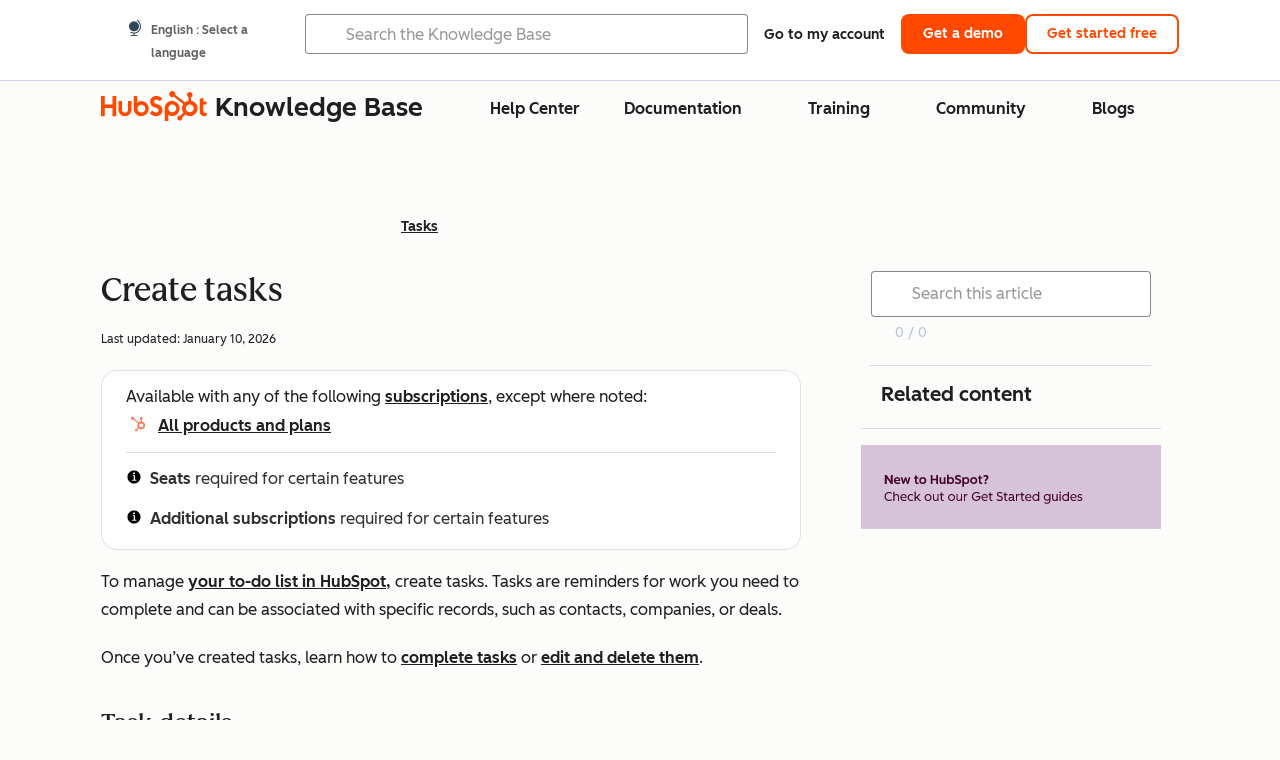

--- FILE ---
content_type: text/html;charset=utf-8
request_url: https://knowledge.hubspot.com/tasks/create-tasks?_ga=2.237243715.234781485.1589848051-1001250180.1586197692&hubs_post=blog.hubspot.com/customers/how-to-do-abm-with-hubspots-free-tools&hubs_post-cta=Tasks
body_size: 59363
content:
<!DOCTYPE html><html lang="en"><head>
    <meta charset="utf-8"/>
    <title>Create tasks</title>
    
      <link rel="shortcut icon" href="https://53.fs1.hubspotusercontent-na1.net/hubfs/53/HubSpot_Logos/HubSpot-Inversed-Favicon.png"/>
    
    <meta name="description" content="Learn how to create tasks, set up task queues, set tasks to repeat, and use your tasks to organize your processes within HubSpot. "/>
    
    
    
    
    
    
    
    <meta name="viewport" content="width=device-width, initial-scale=1"/>

    

    <meta property="og:description" content="Learn how to create tasks, set up task queues, set tasks to repeat, and use your tasks to organize your processes within HubSpot. "/>
    <meta property="og:title" content="Create tasks"/>
    <meta name="twitter:description" content="Learn how to create tasks, set up task queues, set tasks to repeat, and use your tasks to organize your processes within HubSpot. "/>
    <meta name="twitter:title" content="Create tasks"/>

    

    

    <style>
a.cta_button{-moz-box-sizing:content-box !important;-webkit-box-sizing:content-box !important;box-sizing:content-box !important;vertical-align:middle}.hs-breadcrumb-menu{list-style-type:none;margin:0px 0px 0px 0px;padding:0px 0px 0px 0px}.hs-breadcrumb-menu-item{float:left;padding:10px 0px 10px 10px}.hs-breadcrumb-menu-divider:before{content:'›';padding-left:10px}.hs-featured-image-link{border:0}.hs-featured-image{float:right;margin:0 0 20px 20px;max-width:50%}@media (max-width: 568px){.hs-featured-image{float:none;margin:0;width:100%;max-width:100%}}.hs-screen-reader-text{clip:rect(1px, 1px, 1px, 1px);height:1px;overflow:hidden;position:absolute !important;width:1px}
</style>

<link rel="stylesheet" href="https://53.fs1.hubspotusercontent-na1.net/hubfs/53/hub_generated/template_assets/1/35770062229/1765309739755/template_kb-article.min.css"/>
<link rel="stylesheet" href="https://53.fs1.hubspotusercontent-na1.net/hubfs/53/hub_generated/template_assets/1/82342657873/1744213121618/template_a11y.min.css"/>
<link rel="stylesheet" href="https://53.fs1.hubspotusercontent-na1.net/hubfs/53/hub_generated/template_assets/1/24970506845/1744212917160/template__layout.min.css"/>
<style id="cl-core-css" data-cl-version="4.3.6">/* Primary Font */
@font-face {
  font-display: swap;
  font-family: "HubSpot Sans";
  font-weight: 300 400;
  /* Intentionally using Book for 400, not Regular */
  src: url("https://53.fs1.hubspotusercontent-na1.net/hubfs/53/assets/hs-components/v3/fonts/hubspot-2025/HubSpotSans-Book.woff2") format("woff2");
}
@font-face {
  font-display: swap;
  font-family: "HubSpot Sans";
  font-weight: 500 600;
  /* Intentionally using Medium for 600, not Bold */
  src: url("https://53.fs1.hubspotusercontent-na1.net/hubfs/53/assets/hs-components/v3/fonts/hubspot-2025/HubSpotSans-Medium.woff2") format("woff2");
}
/* Secondary Font */
@font-face {
  font-display: swap;
  font-family: "HubSpot Serif";
  src: url("https://53.fs1.hubspotusercontent-na1.net/hubfs/53/assets/hs-components/v3/fonts/hubspot-2025/HubSpotSerif-Medium.woff2") format("woff2");
}
/* Japanese Font */
@font-face {
  font-display: swap;
  font-family: "Zen Kaku Gothic New";
  font-weight: 300 400;
  /* Intentionally using Regular for 300, not Light */
  src: url("https://53.fs1.hubspotusercontent-na1.net/hubfs/53/assets/hs-components/v3/fonts/ja/ZenKakuGothicNew-Regular.woff2") format("woff2");
}
@font-face {
  font-display: swap;
  font-family: "Zen Kaku Gothic New";
  font-weight: 500;
  src: url("https://53.fs1.hubspotusercontent-na1.net/hubfs/53/assets/hs-components/v3/fonts/ja/ZenKakuGothicNew-Medium.woff2") format("woff2");
}
@font-face {
  font-display: swap;
  font-family: "Zen Kaku Gothic New";
  font-weight: 700;
  src: url("https://53.fs1.hubspotusercontent-na1.net/hubfs/53/assets/hs-components/v3/fonts/ja/ZenKakuGothicNew-Bold.woff2") format("woff2");
}
/*
  Breakpoint mixins for device ranges.

  @example
    .my-class {
      padding: 8px;

      @include desktop-up {
        padding: 16px;
      }
    }
*/
/**
 * @param {string} $query - The media or container query string to be used, e.g. 'width >= 600px'
 * @param {'media'|'container'|'dynamic} $type ['media'] - Type of query. If 'dynamic', both are generated, using a modifier for container
 * @param {string|null} $container-name [null] - Optional container-name to use in generated container queries
 * @param {string} $dynamic-modifier ['-use-container'] - Modifier class to distinguish container vs media, if $type == 'dynamic'
 */
/**
 * Expected format for $color-theme-config is a list of lists.
 * Each child list should consist of:
 * the name of the token, the light theme value, the dark theme value. e.g.:
 *
 * $color-theme-config: (
 *   ('token-name-01', $light-theme-token-name-01, $dark-theme-token-name-01),
 *   ('token-name-02', $light-theme-token-name-02, $dark-theme-token-name-02),
 * );
 */
[data-cl-brand=hubspot-2025] {
  --light-theme-accent-fill-01: #cfcccb;
  --light-theme-accent-fill-02: #fcc6b1;
  --light-theme-accent-fill-03: #fcc5be;
  --light-theme-accent-fill-04: #b9cdbe;
  --light-theme-accent-fill-05: #ece6d9;
  --light-theme-accent-fill-06: #d7cdfc;
  --light-theme-accent-fill-07: #b2e9eb;
  --light-theme-accent-fill-08: #fbdbe9;
  --light-theme-accent-decoration-01: #9b9897;
  --light-theme-accent-decoration-02: #ffa581;
  --light-theme-accent-decoration-03: #ffa499;
  --light-theme-accent-decoration-04: #9cbaa4;
  --light-theme-accent-decoration-05: #ccc0a3;
  --light-theme-accent-decoration-06: #c4b4f7;
  --light-theme-accent-decoration-07: #97dadc;
  --light-theme-accent-decoration-08: #fcc3dc;
  --light-theme-badge-brand-fill-01: #fcc6b1;
  --light-theme-background-01: #fcfcfa;
  --light-theme-background-02: #f8f5ee;
  --light-theme-background-03: #f8f5ee;
  --light-theme-background-accent-01: #b9cdbe;
  --light-theme-background-accent-02: #d6c2d9;
  --light-theme-background-accent-03: #fcc3dc;
  --light-theme-background-footer-01: #1f1f1f;
  --light-theme-beta-01: #7d53e9;
  --light-theme-beta-background-01: #e5e1fa;
  --light-theme-border-01: #1f1f1f;
  --light-theme-border-02: rgba(0, 0, 0, 0.4705882353);
  --light-theme-border-03: rgba(0, 0, 0, 0.1098039216);
  --light-theme-border-brand-01: #ff4800;
  --light-theme-border-highlight-01: #2f7579;
  --light-theme-button-primary-text-color: #ffffff;
  --light-theme-button-primary-fill-idle: #ff4800;
  --light-theme-button-primary-fill-hover: #c93700;
  --light-theme-button-primary-fill-pressed: #9f2800;
  --light-theme-button-secondary-border: #ff4800;
  --light-theme-button-secondary-fill-idle: #ffffff;
  --light-theme-button-secondary-fill-hover: #fcece6;
  --light-theme-button-secondary-fill-pressed: #fcc6b1;
  --light-theme-button-tertiary-fill-idle: #1f1f1f;
  --light-theme-button-tertiary-fill-hover: rgba(0, 0, 0, 0.6196078431);
  --light-theme-button-tertiary-fill-pressed: rgba(0, 0, 0, 0.4705882353);
  --light-theme-checkmark-list-icon-brand-fill: #ff4800;
  --light-theme-container-01: #ffffff;
  --light-theme-container-02: rgba(255, 255, 255, 0.4588235294);
  --light-theme-container-03: rgba(255, 255, 255, 0.4);
  --light-theme-container-inverse-01: #1f1f1f;
  --light-theme-disabled-01: rgba(0, 0, 0, 0.2);
  --light-theme-disabled-02: rgba(255, 255, 255, 0.6196078431);
  --light-theme-disabled-03: rgba(255, 255, 255, 0.4588235294);
  --light-theme-divider-01: rgba(0, 0, 0, 0.1098039216);
  --light-theme-error-01: #d9002b;
  --light-theme-error-background-01: #fcc5be;
  --light-theme-focus-01: #2f7579;
  --light-theme-free-01: #2f7579;
  --light-theme-free-background-01: #ccf4f5;
  --light-theme-hover-01: rgba(0, 0, 0, 0.0509803922);
  --light-theme-hover-02: rgba(0, 0, 0, 0.0588235294);
  --light-theme-hover-03: #cfcccb;
  --light-theme-hover-brand-01: #c93700;
  --light-theme-hover-inverse-01: rgba(0, 0, 0, 0.8117647059);
  --light-theme-hover-link-01: #1f1f1f;
  --light-theme-hover-link-02: rgba(0, 0, 0, 0.6196078431);
  --light-theme-hubspot-brand-01: #ff4800;
  --light-theme-icon-01: #1f1f1f;
  --light-theme-icon-02: #292929;
  --light-theme-icon-on-color-01: #ffffff;
  --light-theme-link-01: #1f1f1f;
  --light-theme-link-02: #124548;
  --light-theme-loading-primary-fill-active: #ff4800;
  --light-theme-loading-primary-fill-inactive: #fcc6b1;
  --light-theme-loading-secondary-fill-active: rgba(0, 0, 0, 0.2);
  --light-theme-loading-secondary-fill-inactive: rgba(0, 0, 0, 0.1098039216);
  --light-theme-neutral-01: #9b9897;
  --light-theme-neutral-background-01: #cfcccb;
  --light-theme-number-fill-active: #ff4800;
  --light-theme-number-fill-inactive: #ffdbc1;
  --light-theme-number-fill-statistic: #ff4800;
  --light-theme-overlay-01: rgba(0, 0, 0, 0.8117647059);
  --light-theme-play-button-fill-idle: #ff4800;
  --light-theme-play-button-fill-hover: #c93700;
  --light-theme-play-button-fill-pressed: #ffa766;
  --light-theme-pressed-01: rgba(0, 0, 0, 0.0588235294);
  --light-theme-pressed-02: rgba(0, 0, 0, 0.0784313725);
  --light-theme-pressed-03: #9b9897;
  --light-theme-pressed-brand-01: #9f2800;
  --light-theme-pressed-inverse-01: rgba(0, 0, 0, 0.6196078431);
  --light-theme-pressed-link-01: #1f1f1f;
  --light-theme-pressed-link-02: rgba(0, 0, 0, 0.6196078431);
  --light-theme-success-01: #00823a;
  --light-theme-success-background-01: #bde7cb;
  --light-theme-text-01: #1f1f1f;
  --light-theme-text-02: rgba(0, 0, 0, 0.6196078431);
  --light-theme-text-brand-01: #ff4800;
  --light-theme-text-link-underline-01: #ff4800;
  --light-theme-text-on-color-01: #ffffff;
  --light-theme-text-placeholder-01: rgba(0, 0, 0, 0.4);
  --light-theme-warning-01: #eeb117;
  --light-theme-warning-background-01: #fbeece;
  --dark-theme-accent-fill-01: #000000;
  --dark-theme-accent-fill-02: #9f2800;
  --dark-theme-accent-fill-03: #ac0020;
  --dark-theme-accent-fill-04: #1b582a;
  --dark-theme-accent-fill-05: #64593e;
  --dark-theme-accent-fill-06: #5113ba;
  --dark-theme-accent-fill-07: #1e5b5f;
  --dark-theme-accent-fill-08: #800051;
  --dark-theme-accent-decoration-01: #1c1c1c;
  --dark-theme-accent-decoration-02: #c93700;
  --dark-theme-accent-decoration-03: #d9002b;
  --dark-theme-accent-decoration-04: #327142;
  --dark-theme-accent-decoration-05: #7d7050;
  --dark-theme-accent-decoration-06: #6431da;
  --dark-theme-accent-decoration-07: #2f7579;
  --dark-theme-accent-decoration-08: #a5016a;
  --dark-theme-badge-brand-fill-01: #c93700;
  --dark-theme-background-01: #042729;
  --dark-theme-background-02: #093436;
  --dark-theme-background-03: #093436;
  --dark-theme-background-accent-01: #042729;
  --dark-theme-background-accent-02: #46062b;
  --dark-theme-background-accent-03: #25155e;
  --dark-theme-background-footer-01: #1f1f1f;
  --dark-theme-beta-01: #9778ec;
  --dark-theme-beta-background-01: #6431da;
  --dark-theme-border-01: #f8f5ee;
  --dark-theme-border-02: rgba(255, 255, 255, 0.4);
  --dark-theme-border-03: rgba(255, 255, 255, 0.0784313725);
  --dark-theme-border-brand-01: #ff4800;
  --dark-theme-border-highlight-01: #b9cdbe;
  --dark-theme-button-primary-text-color: #ffffff;
  --dark-theme-button-primary-fill-idle: #ff4800;
  --dark-theme-button-primary-fill-hover: #c93700;
  --dark-theme-button-primary-fill-pressed: #9f2800;
  --dark-theme-button-secondary-border: #f8f5ee;
  --dark-theme-button-secondary-fill-idle: rgba(0, 0, 0, 0.1098039216);
  --dark-theme-button-secondary-fill-hover: rgba(0, 0, 0, 0.2);
  --dark-theme-button-secondary-fill-pressed: rgba(0, 0, 0, 0.4);
  --dark-theme-button-tertiary-fill-idle: #ffffff;
  --dark-theme-button-tertiary-fill-hover: rgba(255, 255, 255, 0.8117647059);
  --dark-theme-button-tertiary-fill-pressed: rgba(255, 255, 255, 0.6196078431);
  --dark-theme-checkmark-list-icon-brand-fill: #ff4800;
  --dark-theme-container-01: #042729;
  --dark-theme-container-02: rgba(0, 0, 0, 0.168627451);
  --dark-theme-container-03: rgba(0, 0, 0, 0.4);
  --dark-theme-container-inverse-01: #ffffff;
  --dark-theme-disabled-01: rgba(255, 255, 255, 0.168627451);
  --dark-theme-disabled-02: rgba(255, 255, 255, 0.0588235294);
  --dark-theme-disabled-03: rgba(255, 255, 255, 0.0784313725);
  --dark-theme-divider-01: rgba(255, 255, 255, 0.0784313725);
  --dark-theme-error-01: #ff7b70;
  --dark-theme-error-background-01: #d9002b;
  --dark-theme-focus-01: #7aa485;
  --dark-theme-free-01: #459195;
  --dark-theme-free-background-01: #2f7579;
  --dark-theme-hover-01: rgba(255, 255, 255, 0.0509803922);
  --dark-theme-hover-02: rgba(255, 255, 255, 0.0588235294);
  --dark-theme-hover-03: rgba(255, 255, 255, 0.0784313725);
  --dark-theme-hover-brand-01: #ff7d4c;
  --dark-theme-hover-inverse-01: rgba(255, 255, 255, 0.8117647059);
  --dark-theme-hover-link-01: #f8f5ee;
  --dark-theme-hover-link-02: rgba(255, 255, 255, 0.6196078431);
  --dark-theme-hubspot-brand-01: #ff4800;
  --dark-theme-icon-01: #f8f5ee;
  --dark-theme-icon-02: #b6b1af;
  --dark-theme-icon-on-color-01: #1f1f1f;
  --dark-theme-link-01: #f8f5ee;
  --dark-theme-link-02: #eef4f0;
  --dark-theme-loading-primary-fill-active: #ff4800;
  --dark-theme-loading-primary-fill-inactive: #fcc6b1;
  --dark-theme-loading-secondary-fill-active: #f8f5ee;
  --dark-theme-loading-secondary-fill-inactive: rgba(255, 255, 255, 0.4);
  --dark-theme-neutral-01: #4d4c4c;
  --dark-theme-neutral-background-01: #141414;
  --dark-theme-number-fill-active: #ff4800;
  --dark-theme-number-fill-inactive: #ffdbc1;
  --dark-theme-number-fill-statistic: #ff4800;
  --dark-theme-overlay-01: rgba(0, 0, 0, 0.8117647059);
  --dark-theme-play-button-fill-idle: #ff4800;
  --dark-theme-play-button-fill-hover: #c93700;
  --dark-theme-play-button-fill-pressed: #9f2800;
  --dark-theme-pressed-01: rgba(255, 255, 255, 0.0588235294);
  --dark-theme-pressed-02: rgba(255, 255, 255, 0.0784313725);
  --dark-theme-pressed-03: rgba(255, 255, 255, 0.1098039216);
  --dark-theme-pressed-brand-01: #ffa581;
  --dark-theme-pressed-inverse-01: rgba(255, 255, 255, 0.6196078431);
  --dark-theme-pressed-link-01: #f8f5ee;
  --dark-theme-pressed-link-02: rgba(255, 255, 255, 0.6196078431);
  --dark-theme-success-01: #3cb769;
  --dark-theme-success-background-01: #00823a;
  --dark-theme-text-01: #f8f5ee;
  --dark-theme-text-02: rgba(255, 255, 255, 0.6196078431);
  --dark-theme-text-brand-01: #f8f5ee;
  --dark-theme-text-link-underline-01: #ff4800;
  --dark-theme-text-on-color-01: #1f1f1f;
  --dark-theme-text-placeholder-01: rgba(255, 255, 255, 0.4);
  --dark-theme-warning-01: #d39913;
  --dark-theme-warning-background-01: #956309;
  /* font-family */
  --cl-font-family: "HubSpot Sans", sans-serif;
  --cl-font-family-display: "HubSpot Serif", serif;
  --cl-font-family-heading: var(--cl-font-family-display);
  /* font-size */
  --cl-font-size-small: 0.875rem;
  --cl-font-size-medium: 1rem;
  --cl-font-size-large: 1.125rem;
  --cl-font-size-micro: 0.75rem;
  --cl-font-size-blockquote: 1.125rem;
  --cl-font-size-display-01: 2.5rem;
  --cl-font-size-display-01-small: 2.5rem;
  --cl-font-size-display-02: 2rem;
  --cl-font-size-display-02-small: 2rem;
  --cl-font-size-display-03: 1.5rem;
  --cl-font-size-display-03-small: 1.5rem;
  --cl-font-size-h1: 2.5rem;
  --cl-font-size-h1-small: 2.5rem;
  --cl-font-size-h2: 2rem;
  --cl-font-size-h2-small: 2rem;
  --cl-font-size-h3: 1.5rem;
  --cl-font-size-h4: 1.375rem;
  --cl-font-size-h5: 1.125rem;
  --cl-font-size-h6: 1rem;
  --cl-font-size-input-label: var(--cl-font-size-small);
  --cl-font-size-microcopy: var(--cl-font-size-micro);
  --cl-font-size-microheading: var(--cl-font-size-small);
  --cl-font-size-p-large: var(--cl-font-size-large);
  --cl-font-size-p-medium: var(--cl-font-size-medium);
  --cl-font-size-p-small: var(--cl-font-size-small);
  /* font-weight */
  --cl-font-weight-light: 300;
  --cl-font-weight-medium: 500;
  --cl-font-weight-demi-bold: 500;
  --cl-font-weight-blockquote: var(--cl-font-weight-light);
  --cl-font-weight-display-01: var(--cl-font-weight-medium);
  --cl-font-weight-display-01-small: var(--cl-font-weight-medium);
  --cl-font-weight-display-02: var(--cl-font-weight-medium);
  --cl-font-weight-display-02-small: var(--cl-font-weight-medium);
  --cl-font-weight-display-03: var(--cl-font-weight-medium);
  --cl-font-weight-display-03-small: var(--cl-font-weight-medium);
  --cl-font-weight-h1: var(--cl-font-weight-demi-bold);
  --cl-font-weight-h1-small: var(--cl-font-weight-demi-bold);
  --cl-font-weight-h2: var(--cl-font-weight-demi-bold);
  --cl-font-weight-h2-small: var(--cl-font-weight-demi-bold);
  --cl-font-weight-h3: var(--cl-font-weight-medium);
  --cl-font-weight-h4: var(--cl-font-weight-medium);
  --cl-font-weight-h5: var(--cl-font-weight-medium);
  --cl-font-weight-h6: var(--cl-font-weight-medium);
  --cl-font-weight-input-label: var(--cl-font-weight-medium);
  --cl-font-weight-microcopy: var(--cl-font-weight-medium);
  --cl-font-weight-microheading: var(--cl-font-weight-medium);
  --cl-font-weight-p-large: var(--cl-font-weight-light);
  --cl-font-weight-p-medium: var(--cl-font-weight-light);
  --cl-font-weight-p-small: var(--cl-font-weight-light);
  --cl-font-weight-p-link: var(--cl-font-weight-medium);
  /* line-height */
  --cl-line-height-small: 1.57142857;
  --cl-line-height-medium: 1.75;
  --cl-line-height-large: 1.77777778;
  --cl-line-height-blockquote: 1.78;
  --cl-line-height-display-01: 1.04545455;
  --cl-line-height-display-01-small: 1.04545455;
  --cl-line-height-display-02: 1.125;
  --cl-line-height-display-02-small: 1.125;
  --cl-line-height-display-03: 1.41666667;
  --cl-line-height-display-03-small: 1.41666667;
  --cl-line-height-h1: 1.04545455;
  --cl-line-height-h1-small: 1.04545455;
  --cl-line-height-h2: 1.125;
  --cl-line-height-h2-small: 1.125;
  --cl-line-height-h3: 1.41666667;
  --cl-line-height-h4: 1.45454545;
  --cl-line-height-h5: 1.55555556;
  --cl-line-height-h6: 1.75;
  --cl-line-height-input-label: var(--cl-line-height-small);
  --cl-line-height-microcopy: 1.66666667;
  --cl-line-height-microheading: 1.57142857;
  --cl-line-height-p-large: var(--cl-line-height-large);
  --cl-line-height-p-medium: var(--cl-line-height-medium);
  --cl-line-height-p-small: var(--cl-line-height-small);
  --cl-text-margin-large: 1.5rem;
  --cl-text-margin-medium: 1rem;
  --cl-text-margin-small: 0.5rem;
  /* border */
  --cl-border-width-medium: 1px;
  --cl-border-width-heavy: 2px;
  --cl-border-radius-small: 4px;
  --cl-border-radius-medium: 8px;
  --cl-border-radius-container: 16px;
  --cl-border-radius-container-small: 8px;
  --cl-border-radius-container-medium: 16px;
  --cl-border-radius-input: 4px;
  /* component-specific */
  --cl-text-link-underline-thickness: 2px;
  --cl-text-link-underline-offset: 6px;
  /* "desktop" values, where distinct from "mobile" values above */
}
[data-cl-brand=hubspot-2025],
[data-cl-brand=hubspot-2025] [data-cl-theme=light],
[data-cl-brand=hubspot-2025] [data-background=white],
[data-cl-brand=hubspot-2025] [data-background=off-white],
[data-cl-brand=hubspot-2025] .-white,
[data-cl-brand=hubspot-2025] .-light {
  --cl-color-accent-fill-01: var(--light-theme-accent-fill-01);
  --cl-color-accent-fill-02: var(--light-theme-accent-fill-02);
  --cl-color-accent-fill-03: var(--light-theme-accent-fill-03);
  --cl-color-accent-fill-04: var(--light-theme-accent-fill-04);
  --cl-color-accent-fill-05: var(--light-theme-accent-fill-05);
  --cl-color-accent-fill-06: var(--light-theme-accent-fill-06);
  --cl-color-accent-fill-07: var(--light-theme-accent-fill-07);
  --cl-color-accent-fill-08: var(--light-theme-accent-fill-08);
  --cl-color-accent-decoration-01: var(--light-theme-accent-decoration-01);
  --cl-color-accent-decoration-02: var(--light-theme-accent-decoration-02);
  --cl-color-accent-decoration-03: var(--light-theme-accent-decoration-03);
  --cl-color-accent-decoration-04: var(--light-theme-accent-decoration-04);
  --cl-color-accent-decoration-05: var(--light-theme-accent-decoration-05);
  --cl-color-accent-decoration-06: var(--light-theme-accent-decoration-06);
  --cl-color-accent-decoration-07: var(--light-theme-accent-decoration-07);
  --cl-color-accent-decoration-08: var(--light-theme-accent-decoration-08);
  --cl-color-badge-brand-fill-01: var(--light-theme-badge-brand-fill-01);
  --cl-color-background-01: var(--light-theme-background-01);
  --cl-color-background-02: var(--light-theme-background-02);
  --cl-color-background-03: var(--light-theme-background-03);
  --cl-color-background-accent-01: var(--light-theme-background-accent-01);
  --cl-color-background-accent-02: var(--light-theme-background-accent-02);
  --cl-color-background-accent-03: var(--light-theme-background-accent-03);
  --cl-color-background-footer-01: var(--light-theme-background-footer-01);
  --cl-color-beta-01: var(--light-theme-beta-01);
  --cl-color-beta-background-01: var(--light-theme-beta-background-01);
  --cl-color-border-01: var(--light-theme-border-01);
  --cl-color-border-02: var(--light-theme-border-02);
  --cl-color-border-03: var(--light-theme-border-03);
  --cl-color-border-brand-01: var(--light-theme-border-brand-01);
  --cl-color-border-highlight-01: var(--light-theme-border-highlight-01);
  --cl-color-button-primary-text-color: var(--light-theme-button-primary-text-color);
  --cl-color-button-primary-fill-idle: var(--light-theme-button-primary-fill-idle);
  --cl-color-button-primary-fill-hover: var(--light-theme-button-primary-fill-hover);
  --cl-color-button-primary-fill-pressed: var(--light-theme-button-primary-fill-pressed);
  --cl-color-button-secondary-border: var(--light-theme-button-secondary-border);
  --cl-color-button-secondary-fill-idle: var(--light-theme-button-secondary-fill-idle);
  --cl-color-button-secondary-fill-hover: var(--light-theme-button-secondary-fill-hover);
  --cl-color-button-secondary-fill-pressed: var(--light-theme-button-secondary-fill-pressed);
  --cl-color-button-tertiary-fill-idle: var(--light-theme-button-tertiary-fill-idle);
  --cl-color-button-tertiary-fill-hover: var(--light-theme-button-tertiary-fill-hover);
  --cl-color-button-tertiary-fill-pressed: var(--light-theme-button-tertiary-fill-pressed);
  --cl-color-checkmark-list-icon-brand-fill: var(--light-theme-checkmark-list-icon-brand-fill);
  --cl-color-container-01: var(--light-theme-container-01);
  --cl-color-container-02: var(--light-theme-container-02);
  --cl-color-container-03: var(--light-theme-container-03);
  --cl-color-container-inverse-01: var(--light-theme-container-inverse-01);
  --cl-color-disabled-01: var(--light-theme-disabled-01);
  --cl-color-disabled-02: var(--light-theme-disabled-02);
  --cl-color-disabled-03: var(--light-theme-disabled-03);
  --cl-color-divider-01: var(--light-theme-divider-01);
  --cl-color-error-01: var(--light-theme-error-01);
  --cl-color-error-background-01: var(--light-theme-error-background-01);
  --cl-color-focus-01: var(--light-theme-focus-01);
  --cl-color-free-01: var(--light-theme-free-01);
  --cl-color-free-background-01: var(--light-theme-free-background-01);
  --cl-color-hover-01: var(--light-theme-hover-01);
  --cl-color-hover-02: var(--light-theme-hover-02);
  --cl-color-hover-03: var(--light-theme-hover-03);
  --cl-color-hover-brand-01: var(--light-theme-hover-brand-01);
  --cl-color-hover-inverse-01: var(--light-theme-hover-inverse-01);
  --cl-color-hover-link-01: var(--light-theme-hover-link-01);
  --cl-color-hover-link-02: var(--light-theme-hover-link-02);
  --cl-color-hubspot-brand-01: var(--light-theme-hubspot-brand-01);
  --cl-color-icon-01: var(--light-theme-icon-01);
  --cl-color-icon-02: var(--light-theme-icon-02);
  --cl-color-icon-on-color-01: var(--light-theme-icon-on-color-01);
  --cl-color-link-01: var(--light-theme-link-01);
  --cl-color-link-02: var(--light-theme-link-02);
  --cl-color-loading-primary-fill-active: var(--light-theme-loading-primary-fill-active);
  --cl-color-loading-primary-fill-inactive: var(--light-theme-loading-primary-fill-inactive);
  --cl-color-loading-secondary-fill-active: var(--light-theme-loading-secondary-fill-active);
  --cl-color-loading-secondary-fill-inactive: var(--light-theme-loading-secondary-fill-inactive);
  --cl-color-neutral-01: var(--light-theme-neutral-01);
  --cl-color-neutral-background-01: var(--light-theme-neutral-background-01);
  --cl-color-number-fill-active: var(--light-theme-number-fill-active);
  --cl-color-number-fill-inactive: var(--light-theme-number-fill-inactive);
  --cl-color-number-fill-statistic: var(--light-theme-number-fill-statistic);
  --cl-color-overlay-01: var(--light-theme-overlay-01);
  --cl-color-play-button-fill-idle: var(--light-theme-play-button-fill-idle);
  --cl-color-play-button-fill-hover: var(--light-theme-play-button-fill-hover);
  --cl-color-play-button-fill-pressed: var(--light-theme-play-button-fill-pressed);
  --cl-color-pressed-01: var(--light-theme-pressed-01);
  --cl-color-pressed-02: var(--light-theme-pressed-02);
  --cl-color-pressed-03: var(--light-theme-pressed-03);
  --cl-color-pressed-brand-01: var(--light-theme-pressed-brand-01);
  --cl-color-pressed-inverse-01: var(--light-theme-pressed-inverse-01);
  --cl-color-pressed-link-01: var(--light-theme-pressed-link-01);
  --cl-color-pressed-link-02: var(--light-theme-pressed-link-02);
  --cl-color-success-01: var(--light-theme-success-01);
  --cl-color-success-background-01: var(--light-theme-success-background-01);
  --cl-color-text-01: var(--light-theme-text-01);
  --cl-color-text-02: var(--light-theme-text-02);
  --cl-color-text-brand-01: var(--light-theme-text-brand-01);
  --cl-color-text-link-underline-01: var(--light-theme-text-link-underline-01);
  --cl-color-text-on-color-01: var(--light-theme-text-on-color-01);
  --cl-color-text-placeholder-01: var(--light-theme-text-placeholder-01);
  --cl-color-warning-01: var(--light-theme-warning-01);
  --cl-color-warning-background-01: var(--light-theme-warning-background-01);
}
[data-cl-brand=hubspot-2025] [data-cl-theme=dark], [data-cl-theme=dark][data-cl-brand=hubspot-2025],
[data-cl-brand=hubspot-2025] [data-background=dark],
[data-cl-brand=hubspot-2025] .-dark {
  --cl-color-accent-fill-01: var(--dark-theme-accent-fill-01);
  --cl-color-accent-fill-02: var(--dark-theme-accent-fill-02);
  --cl-color-accent-fill-03: var(--dark-theme-accent-fill-03);
  --cl-color-accent-fill-04: var(--dark-theme-accent-fill-04);
  --cl-color-accent-fill-05: var(--dark-theme-accent-fill-05);
  --cl-color-accent-fill-06: var(--dark-theme-accent-fill-06);
  --cl-color-accent-fill-07: var(--dark-theme-accent-fill-07);
  --cl-color-accent-fill-08: var(--dark-theme-accent-fill-08);
  --cl-color-accent-decoration-01: var(--dark-theme-accent-decoration-01);
  --cl-color-accent-decoration-02: var(--dark-theme-accent-decoration-02);
  --cl-color-accent-decoration-03: var(--dark-theme-accent-decoration-03);
  --cl-color-accent-decoration-04: var(--dark-theme-accent-decoration-04);
  --cl-color-accent-decoration-05: var(--dark-theme-accent-decoration-05);
  --cl-color-accent-decoration-06: var(--dark-theme-accent-decoration-06);
  --cl-color-accent-decoration-07: var(--dark-theme-accent-decoration-07);
  --cl-color-accent-decoration-08: var(--dark-theme-accent-decoration-08);
  --cl-color-badge-brand-fill-01: var(--dark-theme-badge-brand-fill-01);
  --cl-color-background-01: var(--dark-theme-background-01);
  --cl-color-background-02: var(--dark-theme-background-02);
  --cl-color-background-03: var(--dark-theme-background-03);
  --cl-color-background-accent-01: var(--dark-theme-background-accent-01);
  --cl-color-background-accent-02: var(--dark-theme-background-accent-02);
  --cl-color-background-accent-03: var(--dark-theme-background-accent-03);
  --cl-color-background-footer-01: var(--dark-theme-background-footer-01);
  --cl-color-beta-01: var(--dark-theme-beta-01);
  --cl-color-beta-background-01: var(--dark-theme-beta-background-01);
  --cl-color-border-01: var(--dark-theme-border-01);
  --cl-color-border-02: var(--dark-theme-border-02);
  --cl-color-border-03: var(--dark-theme-border-03);
  --cl-color-border-brand-01: var(--dark-theme-border-brand-01);
  --cl-color-border-highlight-01: var(--dark-theme-border-highlight-01);
  --cl-color-button-primary-text-color: var(--dark-theme-button-primary-text-color);
  --cl-color-button-primary-fill-idle: var(--dark-theme-button-primary-fill-idle);
  --cl-color-button-primary-fill-hover: var(--dark-theme-button-primary-fill-hover);
  --cl-color-button-primary-fill-pressed: var(--dark-theme-button-primary-fill-pressed);
  --cl-color-button-secondary-border: var(--dark-theme-button-secondary-border);
  --cl-color-button-secondary-fill-idle: var(--dark-theme-button-secondary-fill-idle);
  --cl-color-button-secondary-fill-hover: var(--dark-theme-button-secondary-fill-hover);
  --cl-color-button-secondary-fill-pressed: var(--dark-theme-button-secondary-fill-pressed);
  --cl-color-button-tertiary-fill-idle: var(--dark-theme-button-tertiary-fill-idle);
  --cl-color-button-tertiary-fill-hover: var(--dark-theme-button-tertiary-fill-hover);
  --cl-color-button-tertiary-fill-pressed: var(--dark-theme-button-tertiary-fill-pressed);
  --cl-color-checkmark-list-icon-brand-fill: var(--dark-theme-checkmark-list-icon-brand-fill);
  --cl-color-container-01: var(--dark-theme-container-01);
  --cl-color-container-02: var(--dark-theme-container-02);
  --cl-color-container-03: var(--dark-theme-container-03);
  --cl-color-container-inverse-01: var(--dark-theme-container-inverse-01);
  --cl-color-disabled-01: var(--dark-theme-disabled-01);
  --cl-color-disabled-02: var(--dark-theme-disabled-02);
  --cl-color-disabled-03: var(--dark-theme-disabled-03);
  --cl-color-divider-01: var(--dark-theme-divider-01);
  --cl-color-error-01: var(--dark-theme-error-01);
  --cl-color-error-background-01: var(--dark-theme-error-background-01);
  --cl-color-focus-01: var(--dark-theme-focus-01);
  --cl-color-free-01: var(--dark-theme-free-01);
  --cl-color-free-background-01: var(--dark-theme-free-background-01);
  --cl-color-hover-01: var(--dark-theme-hover-01);
  --cl-color-hover-02: var(--dark-theme-hover-02);
  --cl-color-hover-03: var(--dark-theme-hover-03);
  --cl-color-hover-brand-01: var(--dark-theme-hover-brand-01);
  --cl-color-hover-inverse-01: var(--dark-theme-hover-inverse-01);
  --cl-color-hover-link-01: var(--dark-theme-hover-link-01);
  --cl-color-hover-link-02: var(--dark-theme-hover-link-02);
  --cl-color-hubspot-brand-01: var(--dark-theme-hubspot-brand-01);
  --cl-color-icon-01: var(--dark-theme-icon-01);
  --cl-color-icon-02: var(--dark-theme-icon-02);
  --cl-color-icon-on-color-01: var(--dark-theme-icon-on-color-01);
  --cl-color-link-01: var(--dark-theme-link-01);
  --cl-color-link-02: var(--dark-theme-link-02);
  --cl-color-loading-primary-fill-active: var(--dark-theme-loading-primary-fill-active);
  --cl-color-loading-primary-fill-inactive: var(--dark-theme-loading-primary-fill-inactive);
  --cl-color-loading-secondary-fill-active: var(--dark-theme-loading-secondary-fill-active);
  --cl-color-loading-secondary-fill-inactive: var(--dark-theme-loading-secondary-fill-inactive);
  --cl-color-neutral-01: var(--dark-theme-neutral-01);
  --cl-color-neutral-background-01: var(--dark-theme-neutral-background-01);
  --cl-color-number-fill-active: var(--dark-theme-number-fill-active);
  --cl-color-number-fill-inactive: var(--dark-theme-number-fill-inactive);
  --cl-color-number-fill-statistic: var(--dark-theme-number-fill-statistic);
  --cl-color-overlay-01: var(--dark-theme-overlay-01);
  --cl-color-play-button-fill-idle: var(--dark-theme-play-button-fill-idle);
  --cl-color-play-button-fill-hover: var(--dark-theme-play-button-fill-hover);
  --cl-color-play-button-fill-pressed: var(--dark-theme-play-button-fill-pressed);
  --cl-color-pressed-01: var(--dark-theme-pressed-01);
  --cl-color-pressed-02: var(--dark-theme-pressed-02);
  --cl-color-pressed-03: var(--dark-theme-pressed-03);
  --cl-color-pressed-brand-01: var(--dark-theme-pressed-brand-01);
  --cl-color-pressed-inverse-01: var(--dark-theme-pressed-inverse-01);
  --cl-color-pressed-link-01: var(--dark-theme-pressed-link-01);
  --cl-color-pressed-link-02: var(--dark-theme-pressed-link-02);
  --cl-color-success-01: var(--dark-theme-success-01);
  --cl-color-success-background-01: var(--dark-theme-success-background-01);
  --cl-color-text-01: var(--dark-theme-text-01);
  --cl-color-text-02: var(--dark-theme-text-02);
  --cl-color-text-brand-01: var(--dark-theme-text-brand-01);
  --cl-color-text-link-underline-01: var(--dark-theme-text-link-underline-01);
  --cl-color-text-on-color-01: var(--dark-theme-text-on-color-01);
  --cl-color-text-placeholder-01: var(--dark-theme-text-placeholder-01);
  --cl-color-warning-01: var(--dark-theme-warning-01);
  --cl-color-warning-background-01: var(--dark-theme-warning-background-01);
}
@media (width >= 900px) {
  [data-cl-brand=hubspot-2025] {
    --cl-font-size-display-01: 3rem;
    --cl-font-size-display-02: 2.5rem;
    --cl-font-size-display-03: 1.5rem;
    --cl-font-size-h1: 3rem;
    --cl-font-size-h2: 2.5rem;
    --cl-font-weight-h1: var(--cl-font-weight-medium);
    --cl-line-height-display-01: 1.15384615;
    --cl-line-height-display-02: 1.1;
    --cl-line-height-display-03: 1.41666667;
    --cl-line-height-h1: 1.15384615;
    --cl-line-height-h2: 1.1;
  }
}/**
 * Expected format for $color-theme-config is a list of lists.
 * Each child list should consist of:
 * the name of the token, the light theme value, the dark theme value. e.g.:
 *
 * $color-theme-config: (
 *   ('token-name-01', $light-theme-token-name-01, $dark-theme-token-name-01),
 *   ('token-name-02', $light-theme-token-name-02, $dark-theme-token-name-02),
 * );
 */
/* Primary Font */
@font-face {
  font-display: swap;
  font-family: "Lexend Deca";
  font-weight: 300 400;
  /* Intentionally using Light for 400, not Regular */
  src: url("https://53.fs1.hubspotusercontent-na1.net/hubfs/53/tools/fonts/LexendDeca-Light.woff2") format("woff2");
}
@font-face {
  font-display: swap;
  font-family: "Lexend Deca";
  font-weight: 500;
  src: url("https://53.fs1.hubspotusercontent-na1.net/hubfs/53/tools/fonts/LexendDeca-Medium.woff2") format("woff2");
}
@font-face {
  font-display: swap;
  font-family: "Lexend Deca";
  font-weight: 600;
  src: url("https://53.fs1.hubspotusercontent-na1.net/hubfs/53/tools/fonts/LexendDeca-SemiBold.woff2") format("woff2");
}
/* Secondary Font */
@font-face {
  font-display: swap;
  font-family: "Queens Medium";
  src: url("https://53.fs1.hubspotusercontent-na1.net/hubfs/53/tools/fonts/Queens-Medium.woff2") format("woff2");
}
/* Japanese Font */
@font-face {
  font-display: swap;
  font-family: "Zen Kaku Gothic New";
  font-weight: 300 400;
  /* Intentionally using Regular for 300, not Light */
  src: url("https://53.fs1.hubspotusercontent-na1.net/hubfs/53/tools/fonts/ZenKakuGothicNew-Regular.woff2") format("woff2");
}
@font-face {
  font-display: swap;
  font-family: "Zen Kaku Gothic New";
  font-weight: 500;
  src: url("https://53.fs1.hubspotusercontent-na1.net/hubfs/53/tools/fonts/ZenKakuGothicNew-Medium.woff2") format("woff2");
}
@font-face {
  font-display: swap;
  font-family: "Zen Kaku Gothic New";
  font-weight: 700;
  src: url("https://53.fs1.hubspotusercontent-na1.net/hubfs/53/tools/fonts/ZenKakuGothicNew-Bold.woff2") format("woff2");
}
/*
  Breakpoint mixins for device ranges.

  @example
    .my-class {
      padding: 8px;

      @include desktop-up {
        padding: 16px;
      }
    }
*/
/**
 * @param {string} $query - The media or container query string to be used, e.g. 'width >= 600px'
 * @param {'media'|'container'|'dynamic} $type ['media'] - Type of query. If 'dynamic', both are generated, using a modifier for container
 * @param {string|null} $container-name [null] - Optional container-name to use in generated container queries
 * @param {string} $dynamic-modifier ['-use-container'] - Modifier class to distinguish container vs media, if $type == 'dynamic'
 */
/**
 * Expected format for $color-theme-config is a list of lists.
 * Each child list should consist of:
 * the name of the token, the light theme value, the dark theme value. e.g.:
 *
 * $color-theme-config: (
 *   ('token-name-01', $light-theme-token-name-01, $dark-theme-token-name-01),
 *   ('token-name-02', $light-theme-token-name-02, $dark-theme-token-name-02),
 * );
 */
:root, [data-cl-brand=hubspot-2022] {
  --light-theme-accent-fill-01: #eaf0f6;
  --light-theme-accent-fill-02: #ffdbc1;
  --light-theme-accent-fill-03: #ffd9dd;
  --light-theme-accent-fill-04: #daf2e2;
  --light-theme-accent-fill-05: #ffebc9;
  --light-theme-accent-fill-06: #e1e2fa;
  --light-theme-accent-fill-07: #cef2f2;
  --light-theme-accent-fill-08: #fadcf2;
  --light-theme-accent-decoration-01: #607d9c;
  --light-theme-accent-decoration-02: #ff8933;
  --light-theme-accent-decoration-03: #ed2d40;
  --light-theme-accent-decoration-04: #2a8c49;
  --light-theme-accent-decoration-05: #ffbc4b;
  --light-theme-accent-decoration-06: #5c62d6;
  --light-theme-accent-decoration-07: #0fbfbf;
  --light-theme-accent-decoration-08: #bd138d;
  --light-theme-background-01: #ffffff;
  --light-theme-background-02: #f6f9fc;
  --light-theme-background-03: #fef4ea;
  --light-theme-background-accent-01: #b7ecec;
  --light-theme-background-accent-02: #ff8933;
  --light-theme-background-accent-03: #ff8933;
  --light-theme-background-footer-01: #192733;
  --light-theme-badge-brand-fill-01: #ffebe6;
  --light-theme-beta-01: #5c62d6;
  --light-theme-beta-background-01: #ced0f3;
  --light-theme-border-01: #192733;
  --light-theme-border-02: #7691ad;
  --light-theme-border-03: #dbe4ed;
  --light-theme-border-brand-01: #ff5c35;
  --light-theme-border-highlight-01: #0068b1;
  --light-theme-button-primary-text-color: #ffffff;
  --light-theme-button-primary-fill-idle: #ff5c35;
  --light-theme-button-primary-fill-hover: #e04826;
  --light-theme-button-primary-fill-pressed: #b3361d;
  --light-theme-button-secondary-border: #ff5c35;
  --light-theme-button-secondary-fill-idle: #ffffff;
  --light-theme-button-secondary-fill-hover: #ffebe6;
  --light-theme-button-secondary-fill-pressed: #ffcec2;
  --light-theme-button-tertiary-fill-idle: #192733;
  --light-theme-button-tertiary-fill-hover: #2e475d;
  --light-theme-button-tertiary-fill-pressed: #3e5974;
  --light-theme-checkmark-list-icon-brand-fill: #ff5c35;
  --light-theme-container-01: #ffffff;
  --light-theme-container-02: #f6f9fc;
  --light-theme-container-03: #eaf0f6;
  --light-theme-container-inverse-01: #192733;
  --light-theme-disabled-01: #99afc4;
  --light-theme-disabled-02: #eaf0f6;
  --light-theme-disabled-03: #dbe4ed;
  --light-theme-divider-01: #dbe4ed;
  --light-theme-error-01: #cf2738;
  --light-theme-error-background-01: #ffd9dd;
  --light-theme-focus-01: #0068b1;
  --light-theme-free-01: #0b8484;
  --light-theme-free-background-01: #b7ecec;
  --light-theme-hover-01: #eaf0f6;
  --light-theme-hover-02: #eaf0f6;
  --light-theme-hover-03: #b6c7d6;
  --light-theme-hover-brand-01: #e04826;
  --light-theme-hover-inverse-01: #2e475d;
  --light-theme-hover-link-01: #005fa3;
  --light-theme-hover-link-02: #2e475d;
  --light-theme-hubspot-brand-01: #ff5c35;
  --light-theme-icon-01: #213343;
  --light-theme-icon-02: #516f90;
  --light-theme-icon-on-color-01: #ffffff;
  --light-theme-link-01: #0068b1;
  --light-theme-link-02: #213343;
  --light-theme-loading-primary-fill-active: #ff5c35;
  --light-theme-loading-primary-fill-inactive: #ffcec2;
  --light-theme-loading-secondary-fill-active: #192733;
  --light-theme-loading-secondary-fill-inactive: #7691ad;
  --light-theme-neutral-01: #516f90;
  --light-theme-neutral-background-01: #f6f9fc;
  --light-theme-number-fill-active: #ff5c35;
  --light-theme-number-fill-inactive: #ffcec2;
  --light-theme-number-fill-statistic: #ff5c35;
  --light-theme-overlay-01: rgba(33, 51, 67, 0.8039215686);
  --light-theme-play-button-fill-idle: #ff5c35;
  --light-theme-play-button-fill-hover: #e04826;
  --light-theme-play-button-fill-pressed: #b3361d;
  --light-theme-pressed-01: #b6c7d6;
  --light-theme-pressed-02: #b6c7d6;
  --light-theme-pressed-03: #99afc4;
  --light-theme-pressed-brand-01: #b3361d;
  --light-theme-pressed-inverse-01: #3e5974;
  --light-theme-pressed-link-01: #005896;
  --light-theme-pressed-link-02: #516f90;
  --light-theme-success-01: #1f7d3d;
  --light-theme-success-background-01: #daf2e2;
  --light-theme-text-01: #213343;
  --light-theme-text-02: #2e475d;
  --light-theme-text-brand-01: #ff5c35;
  --light-theme-text-link-underline-01: currentColor;
  --light-theme-text-on-color-01: #ffffff;
  --light-theme-text-placeholder-01: #516f90;
  --light-theme-warning-01: #ffbc4b;
  --light-theme-warning-background-01: #ffcd78;
  --dark-theme-accent-fill-01: #192733;
  --dark-theme-accent-fill-02: #733000;
  --dark-theme-accent-fill-03: #821923;
  --dark-theme-accent-fill-04: #104d23;
  --dark-theme-accent-fill-05: #663a00;
  --dark-theme-accent-fill-06: #34388c;
  --dark-theme-accent-fill-07: #054d4d;
  --dark-theme-accent-fill-08: #850d63;
  --dark-theme-accent-decoration-01: #607d9c;
  --dark-theme-accent-decoration-02: #ff8933;
  --dark-theme-accent-decoration-03: #ed2d40;
  --dark-theme-accent-decoration-04: #2a8c49;
  --dark-theme-accent-decoration-05: #ffbc4b;
  --dark-theme-accent-decoration-06: #5c62d6;
  --dark-theme-accent-decoration-07: #0fbfbf;
  --dark-theme-accent-decoration-08: #bd138d;
  --dark-theme-background-01: #192733;
  --dark-theme-background-02: #213343;
  --dark-theme-background-03: #213343;
  --dark-theme-background-accent-01: #2e475d;
  --dark-theme-background-accent-02: #5c62d6;
  --dark-theme-background-accent-03: #5c62d6;
  --dark-theme-background-footer-01: #192733;
  --dark-theme-badge-brand-fill-01: #213343;
  --dark-theme-beta-01: #8589e0;
  --dark-theme-beta-background-01: #213343;
  --dark-theme-border-01: #ffffff;
  --dark-theme-border-02: #7691ad;
  --dark-theme-border-03: #3e5974;
  --dark-theme-border-brand-01: #ff5c35;
  --dark-theme-border-highlight-01: #ffffff;
  --dark-theme-button-primary-text-color: #192733;
  --dark-theme-button-primary-fill-idle: #ffffff;
  --dark-theme-button-primary-fill-hover: #b6c7d6;
  --dark-theme-button-primary-fill-pressed: #99afc4;
  --dark-theme-button-secondary-border: #ffffff;
  --dark-theme-button-secondary-fill-idle: #192733;
  --dark-theme-button-secondary-fill-hover: #2e475d;
  --dark-theme-button-secondary-fill-pressed: #3e5974;
  --dark-theme-button-tertiary-fill-idle: #ffffff;
  --dark-theme-button-tertiary-fill-hover: #b6c7d6;
  --dark-theme-button-tertiary-fill-pressed: #99afc4;
  --dark-theme-checkmark-list-icon-brand-fill: #ff5c35;
  --dark-theme-container-01: #192733;
  --dark-theme-container-02: #213343;
  --dark-theme-container-03: #2e475d;
  --dark-theme-container-inverse-01: #ffffff;
  --dark-theme-disabled-01: #607d9c;
  --dark-theme-disabled-02: #2e475d;
  --dark-theme-disabled-03: #3e5974;
  --dark-theme-divider-01: #3e5974;
  --dark-theme-error-01: #f7818c;
  --dark-theme-error-background-01: #213343;
  --dark-theme-focus-01: #5fa3d4;
  --dark-theme-free-01: #0fbfbf;
  --dark-theme-free-background-01: #213343;
  --dark-theme-hover-01: #2e475d;
  --dark-theme-hover-02: #2e475d;
  --dark-theme-hover-03: #3e5974;
  --dark-theme-hover-brand-01: #e04826;
  --dark-theme-hover-inverse-01: #b6c7d6;
  --dark-theme-hover-link-01: #88bde3;
  --dark-theme-hover-link-02: #b6c7d6;
  --dark-theme-hubspot-brand-01: #ff5c35;
  --dark-theme-icon-01: #ffffff;
  --dark-theme-icon-02: #b6c7d6;
  --dark-theme-icon-on-color-01: #192733;
  --dark-theme-link-01: #5fa3d4;
  --dark-theme-link-02: #ffffff;
  --dark-theme-loading-primary-fill-active: #ff5c35;
  --dark-theme-loading-primary-fill-inactive: #ffcec2;
  --dark-theme-loading-secondary-fill-active: #ffffff;
  --dark-theme-loading-secondary-fill-inactive: #7691ad;
  --dark-theme-neutral-01: #b6c7d6;
  --dark-theme-neutral-background-01: #213343;
  --dark-theme-number-fill-active: #ff5c35;
  --dark-theme-number-fill-inactive: #ffcec2;
  --dark-theme-number-fill-statistic: #ffa994;
  --dark-theme-overlay-01: rgba(33, 51, 67, 0.8039215686);
  --dark-theme-play-button-fill-idle: #ff5c35;
  --dark-theme-play-button-fill-hover: #e04826;
  --dark-theme-play-button-fill-pressed: #b3361d;
  --dark-theme-pressed-01: #3e5974;
  --dark-theme-pressed-02: #3e5974;
  --dark-theme-pressed-03: #516f90;
  --dark-theme-pressed-brand-01: #b3361d;
  --dark-theme-pressed-inverse-01: #99afc4;
  --dark-theme-pressed-link-01: #9ec8e6;
  --dark-theme-pressed-link-02: #99afc4;
  --dark-theme-success-01: #4fb06d;
  --dark-theme-success-background-01: #213343;
  --dark-theme-text-01: #ffffff;
  --dark-theme-text-02: #b6c7d6;
  --dark-theme-text-brand-01: #ff5c35;
  --dark-theme-text-link-underline-01: currentColor;
  --dark-theme-text-on-color-01: #192733;
  --dark-theme-text-placeholder-01: #99afc4;
  --dark-theme-warning-01: #ffcd78;
  --dark-theme-warning-background-01: #213343;
  /* font-family */
  --cl-font-family: "Lexend Deca", sans-serif;
  --cl-font-family-display: "Queens Medium", serif;
  --cl-font-family-heading: var(--cl-font-family);
  /* font-size */
  --cl-font-size-small: 0.875rem;
  --cl-font-size-medium: 1rem;
  --cl-font-size-large: 1.125rem;
  --cl-font-size-micro: 0.75rem;
  --cl-font-size-blockquote: 1.125rem;
  --cl-font-size-display-01: 2.25rem;
  --cl-font-size-display-01-small: 2.25rem;
  --cl-font-size-display-02: 2.125rem;
  --cl-font-size-display-02-small: 2.125rem;
  --cl-font-size-display-03: 2rem;
  --cl-font-size-display-03-small: 2rem;
  --cl-font-size-h1: 2.25rem;
  --cl-font-size-h1-small: 2.25rem;
  --cl-font-size-h2: 1.625rem;
  --cl-font-size-h2-small: 1.625rem;
  --cl-font-size-h3: 1.5rem;
  --cl-font-size-h4: 1.375rem;
  --cl-font-size-h5: 1.125rem;
  --cl-font-size-h6: 1rem;
  --cl-font-size-input-label: var(--cl-font-size-small);
  --cl-font-size-microcopy: var(--cl-font-size-micro);
  --cl-font-size-microheading: var(--cl-font-size-small);
  --cl-font-size-p-large: var(--cl-font-size-large);
  --cl-font-size-p-medium: var(--cl-font-size-medium);
  --cl-font-size-p-small: var(--cl-font-size-small);
  /* font-weight */
  --cl-font-weight-light: 300;
  --cl-font-weight-medium: 500;
  --cl-font-weight-demi-bold: 600;
  --cl-font-weight-blockquote: var(--cl-font-weight-light);
  --cl-font-weight-display-01: var(--cl-font-weight-medium);
  --cl-font-weight-display-01-small: var(--cl-font-weight-medium);
  --cl-font-weight-display-02: var(--cl-font-weight-medium);
  --cl-font-weight-display-02-small: var(--cl-font-weight-medium);
  --cl-font-weight-display-03: var(--cl-font-weight-medium);
  --cl-font-weight-display-03-small: var(--cl-font-weight-medium);
  --cl-font-weight-h1: var(--cl-font-weight-demi-bold);
  --cl-font-weight-h1-small: var(--cl-font-weight-demi-bold);
  --cl-font-weight-h2: var(--cl-font-weight-demi-bold);
  --cl-font-weight-h2-small: var(--cl-font-weight-demi-bold);
  --cl-font-weight-h3: var(--cl-font-weight-medium);
  --cl-font-weight-h4: var(--cl-font-weight-medium);
  --cl-font-weight-h5: var(--cl-font-weight-demi-bold);
  --cl-font-weight-h6: var(--cl-font-weight-medium);
  --cl-font-weight-input-label: var(--cl-font-weight-medium);
  --cl-font-weight-microcopy: var(--cl-font-weight-medium);
  --cl-font-weight-microheading: var(--cl-font-weight-demi-bold);
  --cl-font-weight-p-large: var(--cl-font-weight-light);
  --cl-font-weight-p-medium: var(--cl-font-weight-light);
  --cl-font-weight-p-small: var(--cl-font-weight-light);
  --cl-font-weight-p-link: var(--cl-font-weight-medium);
  /* line-height */
  --cl-line-height-small: 1.57142857;
  --cl-line-height-medium: 1.75;
  --cl-line-height-large: 1.77777778;
  --cl-line-height-blockquote: 1.78;
  --cl-line-height-display-01: 1.27777778;
  --cl-line-height-display-01-small: 1.27777778;
  --cl-line-height-display-02: 1.23529412;
  --cl-line-height-display-02-small: 1.23529412;
  --cl-line-height-display-03: 1.25;
  --cl-line-height-display-03-small: 1.25;
  --cl-line-height-h1: 1.27777778;
  --cl-line-height-h1-small: 1.27777778;
  --cl-line-height-h2: 1.38;
  --cl-line-height-h2-small: 1.38;
  --cl-line-height-h3: 1.41666667;
  --cl-line-height-h4: 1.45454545;
  --cl-line-height-h5: 1.55555556;
  --cl-line-height-h6: 1.75;
  --cl-line-height-input-label: var(--cl-line-height-small);
  --cl-line-height-microcopy: 1.66666667;
  --cl-line-height-microheading: 1.57142857;
  --cl-line-height-p-large: var(--cl-line-height-large);
  --cl-line-height-p-medium: var(--cl-line-height-medium);
  --cl-line-height-p-small: var(--cl-line-height-small);
  /* text margins */
  --cl-text-margin-large: 1.5rem;
  --cl-text-margin-medium: 1rem;
  --cl-text-margin-small: 0.5rem;
  /* border */
  /* --cl-border-radius-container is deprecated, included here for backwards compatibility.
    Please refer to --cl-border-radius-container-medium
  */
  --cl-border-width-medium: 1px;
  --cl-border-width-heavy: 2px;
  --cl-border-radius-small: 4px;
  --cl-border-radius-medium: 8px;
  --cl-border-radius-container-medium: 8px;
  --cl-border-radius-container: 8px;
  --cl-border-radius-input: 4px;
  /* component-specific */
  --cl-text-link-underline-thickness: auto;
  --cl-text-link-underline-offset: auto;
  /* "desktop" values, where distinct from "mobile" values above */
}
:root, [data-cl-brand=hubspot-2022],
:root [data-cl-theme=light],
[data-cl-brand=hubspot-2022] [data-cl-theme=light],
:root [data-background=white],
[data-cl-brand=hubspot-2022] [data-background=white],
:root [data-background=off-white],
[data-cl-brand=hubspot-2022] [data-background=off-white],
:root .-white,
[data-cl-brand=hubspot-2022] .-white,
:root .-light,
[data-cl-brand=hubspot-2022] .-light {
  --cl-color-accent-fill-01: var(--light-theme-accent-fill-01);
  --cl-color-accent-fill-02: var(--light-theme-accent-fill-02);
  --cl-color-accent-fill-03: var(--light-theme-accent-fill-03);
  --cl-color-accent-fill-04: var(--light-theme-accent-fill-04);
  --cl-color-accent-fill-05: var(--light-theme-accent-fill-05);
  --cl-color-accent-fill-06: var(--light-theme-accent-fill-06);
  --cl-color-accent-fill-07: var(--light-theme-accent-fill-07);
  --cl-color-accent-fill-08: var(--light-theme-accent-fill-08);
  --cl-color-accent-decoration-01: var(--light-theme-accent-decoration-01);
  --cl-color-accent-decoration-02: var(--light-theme-accent-decoration-02);
  --cl-color-accent-decoration-03: var(--light-theme-accent-decoration-03);
  --cl-color-accent-decoration-04: var(--light-theme-accent-decoration-04);
  --cl-color-accent-decoration-05: var(--light-theme-accent-decoration-05);
  --cl-color-accent-decoration-06: var(--light-theme-accent-decoration-06);
  --cl-color-accent-decoration-07: var(--light-theme-accent-decoration-07);
  --cl-color-accent-decoration-08: var(--light-theme-accent-decoration-08);
  --cl-color-background-01: var(--light-theme-background-01);
  --cl-color-background-02: var(--light-theme-background-02);
  --cl-color-background-03: var(--light-theme-background-03);
  --cl-color-background-accent-01: var(--light-theme-background-accent-01);
  --cl-color-background-accent-02: var(--light-theme-background-accent-02);
  --cl-color-background-accent-03: var(--light-theme-background-accent-03);
  --cl-color-background-footer-01: var(--light-theme-background-footer-01);
  --cl-color-badge-brand-fill-01: var(--light-theme-badge-brand-fill-01);
  --cl-color-beta-01: var(--light-theme-beta-01);
  --cl-color-beta-background-01: var(--light-theme-beta-background-01);
  --cl-color-border-01: var(--light-theme-border-01);
  --cl-color-border-02: var(--light-theme-border-02);
  --cl-color-border-03: var(--light-theme-border-03);
  --cl-color-border-brand-01: var(--light-theme-border-brand-01);
  --cl-color-border-highlight-01: var(--light-theme-border-highlight-01);
  --cl-color-button-primary-text-color: var(--light-theme-button-primary-text-color);
  --cl-color-button-primary-fill-idle: var(--light-theme-button-primary-fill-idle);
  --cl-color-button-primary-fill-hover: var(--light-theme-button-primary-fill-hover);
  --cl-color-button-primary-fill-pressed: var(--light-theme-button-primary-fill-pressed);
  --cl-color-button-secondary-border: var(--light-theme-button-secondary-border);
  --cl-color-button-secondary-fill-idle: var(--light-theme-button-secondary-fill-idle);
  --cl-color-button-secondary-fill-hover: var(--light-theme-button-secondary-fill-hover);
  --cl-color-button-secondary-fill-pressed: var(--light-theme-button-secondary-fill-pressed);
  --cl-color-button-tertiary-fill-idle: var(--light-theme-button-tertiary-fill-idle);
  --cl-color-button-tertiary-fill-hover: var(--light-theme-button-tertiary-fill-hover);
  --cl-color-button-tertiary-fill-pressed: var(--light-theme-button-tertiary-fill-pressed);
  --cl-color-checkmark-list-icon-brand-fill: var(--light-theme-checkmark-list-icon-brand-fill);
  --cl-color-container-01: var(--light-theme-container-01);
  --cl-color-container-02: var(--light-theme-container-02);
  --cl-color-container-03: var(--light-theme-container-03);
  --cl-color-container-inverse-01: var(--light-theme-container-inverse-01);
  --cl-color-disabled-01: var(--light-theme-disabled-01);
  --cl-color-disabled-02: var(--light-theme-disabled-02);
  --cl-color-disabled-03: var(--light-theme-disabled-03);
  --cl-color-divider-01: var(--light-theme-divider-01);
  --cl-color-error-01: var(--light-theme-error-01);
  --cl-color-error-background-01: var(--light-theme-error-background-01);
  --cl-color-focus-01: var(--light-theme-focus-01);
  --cl-color-free-01: var(--light-theme-free-01);
  --cl-color-free-background-01: var(--light-theme-free-background-01);
  --cl-color-hover-01: var(--light-theme-hover-01);
  --cl-color-hover-02: var(--light-theme-hover-02);
  --cl-color-hover-03: var(--light-theme-hover-03);
  --cl-color-hover-brand-01: var(--light-theme-hover-brand-01);
  --cl-color-hover-inverse-01: var(--light-theme-hover-inverse-01);
  --cl-color-hover-link-01: var(--light-theme-hover-link-01);
  --cl-color-hover-link-02: var(--light-theme-hover-link-02);
  --cl-color-hubspot-brand-01: var(--light-theme-hubspot-brand-01);
  --cl-color-icon-01: var(--light-theme-icon-01);
  --cl-color-icon-02: var(--light-theme-icon-02);
  --cl-color-icon-on-color-01: var(--light-theme-icon-on-color-01);
  --cl-color-link-01: var(--light-theme-link-01);
  --cl-color-link-02: var(--light-theme-link-02);
  --cl-color-loading-primary-fill-active: var(--light-theme-loading-primary-fill-active);
  --cl-color-loading-primary-fill-inactive: var(--light-theme-loading-primary-fill-inactive);
  --cl-color-loading-secondary-fill-active: var(--light-theme-loading-secondary-fill-active);
  --cl-color-loading-secondary-fill-inactive: var(--light-theme-loading-secondary-fill-inactive);
  --cl-color-neutral-01: var(--light-theme-neutral-01);
  --cl-color-neutral-background-01: var(--light-theme-neutral-background-01);
  --cl-color-number-fill-active: var(--light-theme-number-fill-active);
  --cl-color-number-fill-inactive: var(--light-theme-number-fill-inactive);
  --cl-color-number-fill-statistic: var(--light-theme-number-fill-statistic);
  --cl-color-overlay-01: var(--light-theme-overlay-01);
  --cl-color-play-button-fill-idle: var(--light-theme-play-button-fill-idle);
  --cl-color-play-button-fill-hover: var(--light-theme-play-button-fill-hover);
  --cl-color-play-button-fill-pressed: var(--light-theme-play-button-fill-pressed);
  --cl-color-pressed-01: var(--light-theme-pressed-01);
  --cl-color-pressed-02: var(--light-theme-pressed-02);
  --cl-color-pressed-03: var(--light-theme-pressed-03);
  --cl-color-pressed-brand-01: var(--light-theme-pressed-brand-01);
  --cl-color-pressed-inverse-01: var(--light-theme-pressed-inverse-01);
  --cl-color-pressed-link-01: var(--light-theme-pressed-link-01);
  --cl-color-pressed-link-02: var(--light-theme-pressed-link-02);
  --cl-color-success-01: var(--light-theme-success-01);
  --cl-color-success-background-01: var(--light-theme-success-background-01);
  --cl-color-text-01: var(--light-theme-text-01);
  --cl-color-text-02: var(--light-theme-text-02);
  --cl-color-text-brand-01: var(--light-theme-text-brand-01);
  --cl-color-text-link-underline-01: var(--light-theme-text-link-underline-01);
  --cl-color-text-on-color-01: var(--light-theme-text-on-color-01);
  --cl-color-text-placeholder-01: var(--light-theme-text-placeholder-01);
  --cl-color-warning-01: var(--light-theme-warning-01);
  --cl-color-warning-background-01: var(--light-theme-warning-background-01);
}
:root [data-cl-theme=dark], [data-cl-brand=hubspot-2022] [data-cl-theme=dark], [data-cl-theme=dark]:root, [data-cl-theme=dark][data-cl-brand=hubspot-2022],
:root [data-background=dark],
[data-cl-brand=hubspot-2022] [data-background=dark],
:root .-dark,
[data-cl-brand=hubspot-2022] .-dark {
  --cl-color-accent-fill-01: var(--dark-theme-accent-fill-01);
  --cl-color-accent-fill-02: var(--dark-theme-accent-fill-02);
  --cl-color-accent-fill-03: var(--dark-theme-accent-fill-03);
  --cl-color-accent-fill-04: var(--dark-theme-accent-fill-04);
  --cl-color-accent-fill-05: var(--dark-theme-accent-fill-05);
  --cl-color-accent-fill-06: var(--dark-theme-accent-fill-06);
  --cl-color-accent-fill-07: var(--dark-theme-accent-fill-07);
  --cl-color-accent-fill-08: var(--dark-theme-accent-fill-08);
  --cl-color-accent-decoration-01: var(--dark-theme-accent-decoration-01);
  --cl-color-accent-decoration-02: var(--dark-theme-accent-decoration-02);
  --cl-color-accent-decoration-03: var(--dark-theme-accent-decoration-03);
  --cl-color-accent-decoration-04: var(--dark-theme-accent-decoration-04);
  --cl-color-accent-decoration-05: var(--dark-theme-accent-decoration-05);
  --cl-color-accent-decoration-06: var(--dark-theme-accent-decoration-06);
  --cl-color-accent-decoration-07: var(--dark-theme-accent-decoration-07);
  --cl-color-accent-decoration-08: var(--dark-theme-accent-decoration-08);
  --cl-color-background-01: var(--dark-theme-background-01);
  --cl-color-background-02: var(--dark-theme-background-02);
  --cl-color-background-03: var(--dark-theme-background-03);
  --cl-color-background-accent-01: var(--dark-theme-background-accent-01);
  --cl-color-background-accent-02: var(--dark-theme-background-accent-02);
  --cl-color-background-accent-03: var(--dark-theme-background-accent-03);
  --cl-color-background-footer-01: var(--dark-theme-background-footer-01);
  --cl-color-badge-brand-fill-01: var(--dark-theme-badge-brand-fill-01);
  --cl-color-beta-01: var(--dark-theme-beta-01);
  --cl-color-beta-background-01: var(--dark-theme-beta-background-01);
  --cl-color-border-01: var(--dark-theme-border-01);
  --cl-color-border-02: var(--dark-theme-border-02);
  --cl-color-border-03: var(--dark-theme-border-03);
  --cl-color-border-brand-01: var(--dark-theme-border-brand-01);
  --cl-color-border-highlight-01: var(--dark-theme-border-highlight-01);
  --cl-color-button-primary-text-color: var(--dark-theme-button-primary-text-color);
  --cl-color-button-primary-fill-idle: var(--dark-theme-button-primary-fill-idle);
  --cl-color-button-primary-fill-hover: var(--dark-theme-button-primary-fill-hover);
  --cl-color-button-primary-fill-pressed: var(--dark-theme-button-primary-fill-pressed);
  --cl-color-button-secondary-border: var(--dark-theme-button-secondary-border);
  --cl-color-button-secondary-fill-idle: var(--dark-theme-button-secondary-fill-idle);
  --cl-color-button-secondary-fill-hover: var(--dark-theme-button-secondary-fill-hover);
  --cl-color-button-secondary-fill-pressed: var(--dark-theme-button-secondary-fill-pressed);
  --cl-color-button-tertiary-fill-idle: var(--dark-theme-button-tertiary-fill-idle);
  --cl-color-button-tertiary-fill-hover: var(--dark-theme-button-tertiary-fill-hover);
  --cl-color-button-tertiary-fill-pressed: var(--dark-theme-button-tertiary-fill-pressed);
  --cl-color-checkmark-list-icon-brand-fill: var(--dark-theme-checkmark-list-icon-brand-fill);
  --cl-color-container-01: var(--dark-theme-container-01);
  --cl-color-container-02: var(--dark-theme-container-02);
  --cl-color-container-03: var(--dark-theme-container-03);
  --cl-color-container-inverse-01: var(--dark-theme-container-inverse-01);
  --cl-color-disabled-01: var(--dark-theme-disabled-01);
  --cl-color-disabled-02: var(--dark-theme-disabled-02);
  --cl-color-disabled-03: var(--dark-theme-disabled-03);
  --cl-color-divider-01: var(--dark-theme-divider-01);
  --cl-color-error-01: var(--dark-theme-error-01);
  --cl-color-error-background-01: var(--dark-theme-error-background-01);
  --cl-color-focus-01: var(--dark-theme-focus-01);
  --cl-color-free-01: var(--dark-theme-free-01);
  --cl-color-free-background-01: var(--dark-theme-free-background-01);
  --cl-color-hover-01: var(--dark-theme-hover-01);
  --cl-color-hover-02: var(--dark-theme-hover-02);
  --cl-color-hover-03: var(--dark-theme-hover-03);
  --cl-color-hover-brand-01: var(--dark-theme-hover-brand-01);
  --cl-color-hover-inverse-01: var(--dark-theme-hover-inverse-01);
  --cl-color-hover-link-01: var(--dark-theme-hover-link-01);
  --cl-color-hover-link-02: var(--dark-theme-hover-link-02);
  --cl-color-hubspot-brand-01: var(--dark-theme-hubspot-brand-01);
  --cl-color-icon-01: var(--dark-theme-icon-01);
  --cl-color-icon-02: var(--dark-theme-icon-02);
  --cl-color-icon-on-color-01: var(--dark-theme-icon-on-color-01);
  --cl-color-link-01: var(--dark-theme-link-01);
  --cl-color-link-02: var(--dark-theme-link-02);
  --cl-color-loading-primary-fill-active: var(--dark-theme-loading-primary-fill-active);
  --cl-color-loading-primary-fill-inactive: var(--dark-theme-loading-primary-fill-inactive);
  --cl-color-loading-secondary-fill-active: var(--dark-theme-loading-secondary-fill-active);
  --cl-color-loading-secondary-fill-inactive: var(--dark-theme-loading-secondary-fill-inactive);
  --cl-color-neutral-01: var(--dark-theme-neutral-01);
  --cl-color-neutral-background-01: var(--dark-theme-neutral-background-01);
  --cl-color-number-fill-active: var(--dark-theme-number-fill-active);
  --cl-color-number-fill-inactive: var(--dark-theme-number-fill-inactive);
  --cl-color-number-fill-statistic: var(--dark-theme-number-fill-statistic);
  --cl-color-overlay-01: var(--dark-theme-overlay-01);
  --cl-color-play-button-fill-idle: var(--dark-theme-play-button-fill-idle);
  --cl-color-play-button-fill-hover: var(--dark-theme-play-button-fill-hover);
  --cl-color-play-button-fill-pressed: var(--dark-theme-play-button-fill-pressed);
  --cl-color-pressed-01: var(--dark-theme-pressed-01);
  --cl-color-pressed-02: var(--dark-theme-pressed-02);
  --cl-color-pressed-03: var(--dark-theme-pressed-03);
  --cl-color-pressed-brand-01: var(--dark-theme-pressed-brand-01);
  --cl-color-pressed-inverse-01: var(--dark-theme-pressed-inverse-01);
  --cl-color-pressed-link-01: var(--dark-theme-pressed-link-01);
  --cl-color-pressed-link-02: var(--dark-theme-pressed-link-02);
  --cl-color-success-01: var(--dark-theme-success-01);
  --cl-color-success-background-01: var(--dark-theme-success-background-01);
  --cl-color-text-01: var(--dark-theme-text-01);
  --cl-color-text-02: var(--dark-theme-text-02);
  --cl-color-text-brand-01: var(--dark-theme-text-brand-01);
  --cl-color-text-link-underline-01: var(--dark-theme-text-link-underline-01);
  --cl-color-text-on-color-01: var(--dark-theme-text-on-color-01);
  --cl-color-text-placeholder-01: var(--dark-theme-text-placeholder-01);
  --cl-color-warning-01: var(--dark-theme-warning-01);
  --cl-color-warning-background-01: var(--dark-theme-warning-background-01);
}
@media (width >= 900px) {
  :root, [data-cl-brand=hubspot-2022] {
    --cl-font-size-display-01: 3.75rem;
    --cl-font-size-display-02: 3rem;
    --cl-font-size-display-03: 2.5rem;
    --cl-font-size-h1: 3rem;
    --cl-font-size-h2: 2rem;
    --cl-font-weight-h1: var(--cl-font-weight-medium);
    --cl-line-height-display-01: 1.13333333;
    --cl-line-height-display-02: 1.20833333;
    --cl-line-height-display-03: 1.2;
    --cl-line-height-h1: 1.25;
    --cl-line-height-h2: 1.375;
  }
}

:root,
.-light,
.-white,
.-dark {
  --cl-anchor-text-decoration: underline;
  --cl-anchor-color-dark: var(--dark-theme-link-01);
  --cl-anchor-hover-color-dark: var(--dark-theme-hover-link-01);
}

:root,
[data-cl-brand],
[data-cl-theme],
[data-background=white],
[data-background=off-white],
[data-background=dark],
.-white,
.-dark,
.-light {
  --cl-anchor-color: var(--cl-color-link-01);
  --cl-anchor-hover-color: var(--cl-color-hover-link-01);
  --cl-anchor-pressed-color: var(--cl-color-pressed-link-01);
  --cl-text-color: var(--cl-color-text-01);
}

:root,
[data-cl-brand],
[data-cl-theme] {
  color: var(--cl-text-color);
}

body,
[data-cl-background] {
  background: var(--cl-background, var(--cl-color-background-01));
}

[data-cl-background=background-01] {
  --cl-background: var(--cl-color-background-01);
}

[data-cl-background=background-02] {
  --cl-background: var(--cl-color-background-02);
}

[data-cl-background=background-03] {
  --cl-background: var(--cl-color-background-03);
}

[data-cl-background=background-accent-01] {
  --cl-background: var(--cl-color-background-accent-01);
}

[data-cl-background=background-accent-02] {
  --cl-background: var(--cl-color-background-accent-02);
}

[data-cl-background=background-accent-03] {
  --cl-background: var(--cl-color-background-accent-03);
}

[data-cl-background=background-footer-01] {
  --cl-background: var(--cl-color-background-footer-01);
}

[data-cl-brand=hubspot-2022] [data-cl-brand-hide=hubspot-2022] {
  display: none !important;
}

[data-cl-brand-show=hubspot-2022]:not([data-cl-brand=hubspot-2022] [data-cl-brand-show=hubspot-2022]) {
  display: none !important;
}

[data-cl-brand=hubspot-2025] [data-cl-brand-hide=hubspot-2025] {
  display: none !important;
}

[data-cl-brand-show=hubspot-2025]:not([data-cl-brand=hubspot-2025] [data-cl-brand-show=hubspot-2025]) {
  display: none !important;
}

[data-cl-brand=hustle-2024] [data-cl-brand-hide=hustle-2024] {
  display: none !important;
}

[data-cl-brand-show=hustle-2024]:not([data-cl-brand=hustle-2024] [data-cl-brand-show=hustle-2024]) {
  display: none !important;
}

[data-cl-brand=grow-2025] [data-cl-brand-hide=grow-2025] {
  display: none !important;
}

[data-cl-brand-show=grow-2025]:not([data-cl-brand=grow-2025] [data-cl-brand-show=grow-2025]) {
  display: none !important;
}

[data-cl-brand=masters-in-marketing-2025] [data-cl-brand-hide=masters-in-marketing-2025] {
  display: none !important;
}

[data-cl-brand-show=masters-in-marketing-2025]:not([data-cl-brand=masters-in-marketing-2025] [data-cl-brand-show=masters-in-marketing-2025]) {
  display: none !important;
}

[data-cl-brand=next-waves-2025] [data-cl-brand-hide=next-waves-2025] {
  display: none !important;
}

[data-cl-brand-show=next-waves-2025]:not([data-cl-brand=next-waves-2025] [data-cl-brand-show=next-waves-2025]) {
  display: none !important;
}

[data-cl-brand=marketing-against-the-grain-2025] [data-cl-brand-hide=marketing-against-the-grain-2025] {
  display: none !important;
}

[data-cl-brand-show=marketing-against-the-grain-2025]:not([data-cl-brand=marketing-against-the-grain-2025] [data-cl-brand-show=marketing-against-the-grain-2025]) {
  display: none !important;
}

[data-cl-brand=my-first-million] [data-cl-brand-hide=my-first-million] {
  display: none !important;
}

[data-cl-brand-show=my-first-million]:not([data-cl-brand=my-first-million] [data-cl-brand-show=my-first-million]) {
  display: none !important;
}

[data-cl-brand=mindstream] [data-cl-brand-hide=mindstream] {
  display: none !important;
}

[data-cl-brand-show=mindstream]:not([data-cl-brand=mindstream] [data-cl-brand-show=mindstream]) {
  display: none !important;
}/**
 * Hides element from view, but allows it to be read by assistive technology, e.g. screen readers.
 */
.visually-hidden:not(:focus, :active) {
  border: 0;
  clip: rect(0, 0, 0, 0);
  height: 1px;
  overflow: hidden;
  padding: 0;
  position: absolute;
  white-space: nowrap;
  width: 1px;
}

/**
 * Hides element from view, but allows it to be read by assistive technology, e.g. screen readers.
 *
 * @see {@link https://gomakethings.com/revisting-aria-label-versus-a-visually-hidden-class/#using-a-visually-hidden-class}
 *
 * @example
 *   <button>
 *     <svg class="cl-icon" aria-hidden="true">...</svg>
 *     <span class="visually-hidden">Button Text</span>
 *   </button>
 */:root {
  --cl-section-background: inherit;
  --cl-section-content-max-width: 1080px;
  --cl-section-gutter: 16px;
}

.cl-section {
  position: relative;
  container-type: inline-size;
  container-name: cl-section;
  background: var(--cl-section-background);
  color: var(--cl-color-text-01);
}
.cl-section.-background-01 {
  --cl-section-background: var(--cl-color-background-01);
}
.cl-section.-background-02 {
  --cl-section-background: var(--cl-color-background-02);
}
.cl-section.-background-03 {
  --cl-section-background: var(--cl-color-background-03);
}
.cl-section.-padding-top-none {
  --cl-section-padding-top: 0;
  --cl-section-padding-top-desktop: 0;
}
.cl-section.-padding-bottom-none {
  --cl-section-padding-bottom: 0;
  --cl-section-padding-bottom-desktop: 0;
}
.cl-section.-padding-top-extra-small {
  --cl-section-padding-top: 16px;
  --cl-section-padding-top-desktop: 24px;
}
.cl-section.-padding-bottom-extra-small {
  --cl-section-padding-bottom: 16px;
  --cl-section-padding-bottom-desktop: 24px;
}
.cl-section.-padding-top-small {
  --cl-section-padding-top: 24px;
  --cl-section-padding-top-desktop: 40px;
}
.cl-section.-padding-bottom-small {
  --cl-section-padding-bottom: 24px;
  --cl-section-padding-bottom-desktop: 40px;
}
.cl-section.-padding-top-medium {
  --cl-section-padding-top: 40px;
  --cl-section-padding-top-desktop: 64px;
}
.cl-section.-padding-bottom-medium {
  --cl-section-padding-bottom: 40px;
  --cl-section-padding-bottom-desktop: 64px;
}
.cl-section.-padding-top-large {
  --cl-section-padding-top: 64px;
  --cl-section-padding-top-desktop: 96px;
}
.cl-section.-padding-bottom-large {
  --cl-section-padding-bottom: 64px;
  --cl-section-padding-bottom-desktop: 96px;
}

.cl-section-content {
  max-width: min(100% - var(--cl-section-gutter) * 2, var(--cl-section-content-max-width));
  margin-inline: auto;
  padding-block: var(--cl-section-padding-top, 0) var(--cl-section-padding-bottom, 0);
}
@container cl-section (width >= 600px) {
  .cl-section-content {
    padding-block: var(--cl-section-padding-top-desktop, 0) var(--cl-section-padding-bottom-desktop, 0);
  }
}
.cl-section-content .cl-section-content {
  max-width: none;
  margin-inline: 0;
}

/*
  Breakpoint mixins for device ranges.

  @example
    .my-class {
      padding: 8px;

      @include desktop-up {
        padding: 16px;
      }
    }
*/
/**
 * @param {string} $query - The media or container query string to be used, e.g. 'width >= 600px'
 * @param {'media'|'container'|'dynamic} $type ['media'] - Type of query. If 'dynamic', both are generated, using a modifier for container
 * @param {string|null} $container-name [null] - Optional container-name to use in generated container queries
 * @param {string} $dynamic-modifier ['-use-container'] - Modifier class to distinguish container vs media, if $type == 'dynamic'
 */
.cl-grid {
  --cl-grid-column-gap: 1rem;
  display: grid;
  column-gap: var(--cl-grid-column-gap);
  row-gap: var(--cl-grid-row-gap, initial);
  grid-template-columns: repeat(var(--cl-grid-column-count-phone, 4), minmax(0, 1fr));
  grid-template-areas: var(--cl-grid-template-areas-phone, none);
}
@media (width >= 600px) {
  .cl-grid {
    --cl-grid-column-gap: 1.5rem;
  }
}
@container (width >= 600px) {
  .cl-grid {
    grid-template-columns: repeat(var(--cl-grid-column-count-tablet, 8), minmax(0, 1fr));
    grid-template-areas: var(--cl-grid-template-areas-tablet, none);
  }
}
@media (width >= 1080px) {
  .cl-grid {
    --cl-grid-column-gap: 1.75rem;
  }
}
@container (width >= 1080px) {
  .cl-grid {
    grid-template-columns: repeat(var(--cl-grid-column-count-desktop, 12), minmax(0, 1fr));
    grid-template-areas: var(--cl-grid-template-areas-desktop, none);
  }
}
.cl-grid > .cl-grid {
  grid-template-columns: subgrid;
}

.cl-page-width {
  width: 100%;
  max-width: 1080px;
  margin: 0 auto;
}/*
  Breakpoint mixins for device ranges.

  @example
    .my-class {
      padding: 8px;

      @include desktop-up {
        padding: 16px;
      }
    }
*/
/**
 * @param {string} $query - The media or container query string to be used, e.g. 'width >= 600px'
 * @param {'media'|'container'|'dynamic} $type ['media'] - Type of query. If 'dynamic', both are generated, using a modifier for container
 * @param {string|null} $container-name [null] - Optional container-name to use in generated container queries
 * @param {string} $dynamic-modifier ['-use-container'] - Modifier class to distinguish container vs media, if $type == 'dynamic'
 */
a:focus-visible {
  outline-offset: 2px;
  outline: 2px solid var(--cl-color-focus-01);
}

:root,
[data-cl-brand] {
  --cl-anchor-font-weight: var(--cl-font-weight-p-link);
}

p.-large,
.-large.cl-p {
  --cl-text-font-size: var(--cl-font-size-p-large);
  --cl-text-font-weight: var(--cl-font-weight-p-large);
  --cl-text-line-height: var(--cl-line-height-p-large);
  --cl-text-letter-spacing: var(--cl-letter-spacing-p-large, normal);
}

p.-medium,
.-medium.cl-p, :root,
[data-cl-brand] {
  --cl-text-font-size: var(--cl-font-size-p-medium);
  --cl-text-font-weight: var(--cl-font-weight-p-medium);
  --cl-text-line-height: var(--cl-line-height-p-medium);
  --cl-text-letter-spacing: var(--cl-letter-spacing-p-medium, normal);
}

p.-small,
.-small.cl-p {
  --cl-text-font-size: var(--cl-font-size-p-small);
  --cl-text-font-weight: var(--cl-font-weight-p-small);
  --cl-text-line-height: var(--cl-line-height-p-small);
  --cl-text-letter-spacing: var(--cl-letter-spacing-p-small, normal);
}

body,
[data-cl-brand], p,
.cl-p {
  font-size: var(--cl-text-font-size);
  font-weight: var(--cl-text-font-weight);
  line-height: var(--cl-text-line-height);
  letter-spacing: var(--cl-text-letter-spacing, normal);
}

body,
[data-cl-brand] {
  color: var(--cl-text-color);
  font-family: var(--cl-font-family, "Lexend Deca", sans-serif);
  -webkit-font-smoothing: antialiased;
  -moz-osx-font-smoothing: grayscale;
}
html[lang=ja] body,
html[lang=ja] [data-cl-brand] {
  --cl-font-family: "Zen Kaku Gothic New", sans-serif !important;
  --cl-font-family-display: "Zen Kaku Gothic New", sans-serif !important;
  --cl-font-family-heading: "Zen Kaku Gothic New", sans-serif !important;
  -webkit-font-smoothing: auto;
  -moz-osx-font-smoothing: auto;
}

h1.-secondary, h1.-display,
.h1.-secondary,
.h1.-display,
.cl-h1.-secondary,
.cl-h1.-display {
  font-family: var(--cl-font-family-display, "Queens Medium", serif);
  font-size: var(--cl-font-size-display-01);
  font-weight: var(--cl-font-weight-display-01);
  line-height: var(--cl-line-height-display-01);
  letter-spacing: var(--cl-letter-spacing-display-01, normal);
}

h2.-secondary, h2.-display,
.h2.-secondary,
.h2.-display,
.cl-h2.-secondary,
.cl-h2.-display, h1.-secondary-small, h1.-display-small,
.h1.-secondary-small,
.h1.-display-small,
.cl-h1.-secondary-small,
.cl-h1.-display-small {
  font-family: var(--cl-font-family-display, "Queens Medium", serif);
  font-size: var(--cl-font-size-display-02);
  font-weight: var(--cl-font-weight-display-02);
  line-height: var(--cl-line-height-display-02);
  letter-spacing: var(--cl-letter-spacing-display-02, normal);
}

h3.-display,
.h3.-display,
.cl-h3.-display {
  font-family: var(--cl-font-family-display, "Queens Medium", serif);
  font-size: var(--cl-font-size-display-03);
  font-weight: var(--cl-font-weight-display-03);
  line-height: var(--cl-line-height-display-03);
  letter-spacing: var(--cl-letter-spacing-display-03, normal);
}

h1,
.h1,
.cl-h1 {
  --cl-anchor-font-weight: inherit;
  font-family: var(--cl-font-family-heading, inherit);
  font-size: var(--cl-font-size-h1);
  font-weight: var(--cl-font-weight-h1);
  line-height: var(--cl-line-height-h1);
  letter-spacing: var(--cl-letter-spacing-h1, normal);
}

h1.-small,
.h1.-small,
.cl-h1.-small {
  --cl-anchor-font-weight: inherit;
  font-family: var(--cl-font-family-heading, inherit);
  font-size: var(--cl-font-size-h1-small);
  font-weight: var(--cl-font-weight-h1-small);
  line-height: var(--cl-line-height-h1-small);
  letter-spacing: var(--cl-letter-spacing-h1-small, normal);
}

h2,
.h2,
.cl-h2 {
  --cl-anchor-font-weight: inherit;
  font-family: var(--cl-font-family-heading, inherit);
  font-size: var(--cl-font-size-h2);
  font-weight: var(--cl-font-weight-h2);
  line-height: var(--cl-line-height-h2);
  letter-spacing: var(--cl-letter-spacing-h2, normal);
}

h3,
.h3,
.cl-h3 {
  font-family: var(--cl-font-family, inherit);
  font-size: var(--cl-font-size-h3);
  font-weight: var(--cl-font-weight-h3);
  line-height: var(--cl-line-height-h3);
  letter-spacing: var(--cl-letter-spacing-h3, normal);
}

h4,
.h4,
.cl-h4 {
  font-family: var(--cl-font-family, inherit);
  font-size: var(--cl-font-size-h4);
  font-weight: var(--cl-font-weight-h4);
  line-height: var(--cl-line-height-h4);
  letter-spacing: var(--cl-letter-spacing-h4, normal);
}

h5,
.h5,
.cl-h5 {
  --cl-anchor-font-weight: inherit;
  font-family: var(--cl-font-family, inherit);
  font-size: var(--cl-font-size-h5);
  font-weight: var(--cl-font-weight-h5);
  line-height: var(--cl-line-height-h5);
  letter-spacing: var(--cl-letter-spacing-h5, normal);
}

h6,
.h6,
.cl-h6 {
  font-family: var(--cl-font-family, inherit);
  font-size: var(--cl-font-size-h6);
  font-weight: var(--cl-font-weight-h6);
  line-height: var(--cl-line-height-h6);
  letter-spacing: var(--cl-letter-spacing-h6, normal);
}

p.-microheading,
.cl-p.-microheading {
  --cl-anchor-font-weight: inherit;
  font-size: var(--cl-font-size-microheading);
  font-weight: var(--cl-font-weight-microheading);
  line-height: var(--cl-line-height-microheading);
  letter-spacing: var(--cl-letter-spacing-microheading, normal);
}

p.-microcopy,
.cl-p.-microcopy {
  --cl-anchor-font-weight: 600;
  font-size: var(--cl-font-size-microcopy);
  font-weight: var(--cl-font-weight-microcopy);
  line-height: var(--cl-line-height-microcopy);
  letter-spacing: var(--cl-letter-spacing-microcopy, normal);
}

strong {
  font-weight: var(--cl-font-weight-medium);
}

em {
  font-style: italic;
}

a, p > a,
.cl-p > a {
  color: var(--cl-anchor-color, var(--cl-color-link-01));
  font-weight: var(--cl-anchor-font-weight, var(--cl-font-weight-medium));
  text-decoration-line: var(--cl-anchor-text-decoration, underline);
}
a:focus-visible, a:hover {
  color: var(--cl-anchor-hover-color, var(--cl-color-hover-link-01));
}
a:active {
  color: var(--cl-anchor-pressed-color, var(--cl-color-pressed-link-01));
}

blockquote {
  font-size: var(--cl-font-size-blockquote);
  font-weight: var(--cl-font-weight-blockquote);
  line-height: var(--cl-line-height-blockquote);
}

input,
select,
textarea,
button {
  font-family: inherit;
}

h1,
.h1,
.cl-h1 {
  margin-block: var(--cl-text-margin-medium);
}
@media (width >= 900px) {
  h1.-secondary, h1.-display,
  .h1.-secondary,
  .h1.-display,
  .cl-h1.-secondary,
  .cl-h1.-display {
    margin-block: var(--cl-text-margin-large);
  }
}
[data-cl-brand=hubspot-2025] h1.-brand::after,
[data-cl-brand=hubspot-2025] .h1.-brand::after,
[data-cl-brand=hubspot-2025] .cl-h1.-brand::after {
  content: "."/"";
  color: var(--cl-color-hubspot-brand-01);
}

h2,
.h2,
.cl-h2 {
  margin-block: var(--cl-text-margin-small);
}
h2.-secondary, h2.-display,
.h2.-secondary,
.h2.-display,
.cl-h2.-secondary,
.cl-h2.-display {
  margin-block: var(--cl-text-margin-medium);
}

h3,
.h3,
.cl-h3 {
  margin-block: var(--cl-text-margin-small);
}
h3.-display,
.h3.-display,
.cl-h3.-display {
  margin-block: var(--cl-text-margin-medium);
}

h4,
.h4,
.cl-h4 {
  margin-block: var(--cl-text-margin-small);
}

h5,
.h5,
.cl-h5 {
  margin-block: var(--cl-text-margin-small);
}

h6,
.h6,
.cl-h6 {
  margin-block: var(--cl-text-margin-small);
}

p,
.cl-p {
  margin-block: var(--cl-text-margin-medium);
}
p.-microheading,
.cl-p.-microheading {
  margin-block: var(--cl-text-margin-small);
}
blockquote {
  margin-block: var(--cl-text-margin-medium);
}:where(.cl-icon) {
  height: 2rem;
  width: 2rem;
  fill: currentColor;
}</style><meta name="generator" content="HubSpot"/><meta name="laboratory-identifier-other" content="anon483755ba2ddc3c497fd0ea64da5e"/><link type="text/css" rel="stylesheet" href="//static.hsappstatic.net/ZorseButtonUI/ex/bundles/project.css"/><style>:root{--breakpoint-phone: 500px;--breakpoint-tablet-portrait: 767px;--breakpoint-tablet: 1024px;--breakpoint-desktop: 1366px;--black: #1F1F1F;--pantera: #213343;--white: #FFFFFF;--color-font-primary: var(--black);--color-font-light: var(--white);--consent-background-color: var(--black);--light-interactive: #FFFFFF;--color-modal-heading: var(--black);--color-high-contrast: #1d0cff;--color-background-solid-light: var(--white);--colors-teal-light: var(--black);--color-brand01: #FF4800;--color-slide-off: #ddd;--color-border-light: #0000001c;--color-banner-border-light: #dbe4ed30;--color-background-modal: #FCFCFA;--font-weight-light: 300;--font-weight-normal: 400;--font-weight-medium: 500;--font-weight-semi-bold: 600;--font-weight-bold: 700;--font-hs-hubspot-sans-medium: 'HubSpot Sans';--font-lexend-deca: 'Lexend Deca';--font-lexend-deca-alt: 'LexendDeca';--font-family: var(--font-hs-hubspot-sans-medium), var(--font-lexend-deca), var(--font-lexend-deca-alt), 'Helvetica Neue', helvetica, arial, sans-serif;--font-size: 0.975rem;--font-size-mobile: 0.8rem;--font-size-mobile-small: 0.7rem;--font-size-small: 0.875rem;--font-size-medium: 0.9rem;--font-size-large: 1.125rem;--font-size-xl: 1.375rem;--spacing-xs: 0.25rem;--spacing-sm: 0.5rem;--spacing-md: 1rem;--spacing-lg: 1.5rem;--spacing-xl: 2rem;--spacing-2xl: 2.5rem;--border-radius-sm: 0.188rem;--border-radius-md: 0.5rem;--border-radius-lg: 1rem;--shadow-light: 0 0.063rem 0.313rem rgba(240, 246, 251, 0.12);--modal-max-height: calc(min(38.375rem, 100%));--toggle-width: 4rem;--toggle-height: 2rem;--toggle-nob-size: 1.39rem;--button-min-width: 7.188rem;--button-min-height: 2.5rem;--close-button-size: 1.25rem;--z-index-banner: 99999;--z-index-modal: 3000000002;--default-content-width: 1080px;--button-transition: 0.15s color ease-out, 0.15s background-color ease-out, 0.15s border-color ease-out}.visually-hidden:not(:focus,:active),.hsg-sr-only{border:0;clip:rect(0, 0, 0, 0);height:1px;overflow:hidden;padding:0;position:absolute;white-space:nowrap;width:1px}#hs-banner-parent{pointer-events:all !important}#hs-banner-parent div#hs-eu-cookie-confirmation{font-size:var(--font-size-small) !important;background-image:none !important;background-color:var(--consent-background-color) !important;text-shadow:none !important;border-radius:0 !important;width:100vw !important;top:0 !important;left:0 !important;right:0 !important;transform:none !important;max-width:100% !important;font-family:var(--font-family) !important}#hs-banner-parent div#hs-eu-cookie-confirmation #hs-eu-policy-wording{font-size:var(--font-size-medium) !important;font-weight:var(--font-weight-light) !important;line-height:1.2rem !important;color:var(--white) !important;font-family:var(--font-family) !important}@media(min-width: 800px){#hs-banner-parent div#hs-eu-cookie-confirmation #hs-eu-policy-wording{font-size:var(--font-size-mobile) !important}}#hs-banner-parent div#hs-eu-cookie-confirmation #hs-eu-policy-wording{margin-right:0 !important;margin-top:var(--spacing-sm) !important;padding-bottom:var(--spacing-sm) !important}@media(max-width: 1152px){#hs-banner-parent div#hs-eu-cookie-confirmation #hs-eu-policy-wording p{margin-right:var(--spacing-2xl) !important}}@media(max-width: 800px){#hs-banner-parent div#hs-eu-cookie-confirmation #hs-eu-policy-wording{margin:1.7rem 0 .4rem !important}#hs-banner-parent div#hs-eu-cookie-confirmation #hs-eu-policy-wording p{margin-right:0 !important}}#hs-banner-parent div#hs-eu-cookie-confirmation div#hs-eu-cookie-confirmation-inner{background:var(--consent-background-color) !important;box-sizing:content-box !important;margin:0 auto;max-width:var(--default-content-width);padding:0 var(--spacing-xl) !important;gap:0 !important}#hs-banner-parent div#hs-eu-cookie-confirmation div#hs-eu-cookie-confirmation-inner #hs-eu-cookie-confirmation-buttons-area{display:flex;align-items:center;justify-content:center;justify-content:center !important;margin-bottom:var(--spacing-sm) !important;gap:var(--spacing-md) !important;margin-right:inherit !important;margin-top:0 !important;position:relative !important;place-content:center !important;width:100% !important}#hs-banner-parent div#hs-eu-cookie-confirmation div#hs-eu-cookie-confirmation-inner #hs-eu-cookie-confirmation-buttons-area button{text-transform:capitalize !important;min-width:var(--button-min-width) !important;min-height:var(--button-min-height) !important;font-size:var(--font-size-small) !important;width:100% !important;font-weight:var(--font-weight-medium) !important;white-space:nowrap !important}#hs-banner-parent div#hs-eu-cookie-confirmation div#hs-eu-cookie-confirmation-inner #hs-eu-cookie-confirmation-buttons-area #hs-eu-confirmation-button-group #hs-eu-opt-in-buttons{gap:var(--spacing-md) !important}#hs-banner-parent div#hs-eu-cookie-confirmation div#hs-eu-cookie-confirmation-inner #hs-eu-cookie-confirmation-buttons-area button#hs-eu-confirmation-button,#hs-banner-parent div#hs-eu-cookie-confirmation div#hs-eu-cookie-confirmation-inner #hs-eu-cookie-confirmation-buttons-area button#hs-eu-decline-button{font-family:var(--font-family) !important;font-style:normal !important;font-size:var(--font-size-small) !important;font-weight:var(--font-weight-medium) !important;text-align:center;border-radius:var(--border-radius-md) !important;min-width:var(--button-min-width) !important;min-height:var(--button-min-height) !important;padding:var(--spacing-sm) var(--spacing-md) !important;transition:var(--button-transition);border:none !important}@media(max-width: 450px){#hs-banner-parent div#hs-eu-cookie-confirmation div#hs-eu-cookie-confirmation-inner #hs-eu-cookie-confirmation-buttons-area button#hs-eu-confirmation-button,#hs-banner-parent div#hs-eu-cookie-confirmation div#hs-eu-cookie-confirmation-inner #hs-eu-cookie-confirmation-buttons-area button#hs-eu-decline-button{font-size:var(--font-size-mobile-small) !important}}#hs-banner-parent div#hs-eu-cookie-confirmation div#hs-eu-cookie-confirmation-inner #hs-eu-cookie-confirmation-buttons-area button#hs-eu-confirmation-button,#hs-banner-parent div#hs-eu-cookie-confirmation div#hs-eu-cookie-confirmation-inner #hs-eu-cookie-confirmation-buttons-area button#hs-eu-decline-button{background-color:var(--white) !important;color:var(--color-font-primary) !important}#hs-banner-parent div#hs-eu-cookie-confirmation div#hs-eu-cookie-confirmation-inner #hs-eu-cookie-confirmation-buttons-area button#hs-eu-confirmation-button:hover,#hs-banner-parent div#hs-eu-cookie-confirmation div#hs-eu-cookie-confirmation-inner #hs-eu-cookie-confirmation-buttons-area button#hs-eu-decline-button:hover{background-color:hsla(0,0%,100%,.9) !important;text-decoration:underline !important}#hs-banner-parent div#hs-eu-cookie-confirmation div#hs-eu-cookie-confirmation-inner #hs-eu-cookie-confirmation-buttons-area button#hs-eu-confirmation-button,#hs-banner-parent div#hs-eu-cookie-confirmation div#hs-eu-cookie-confirmation-inner #hs-eu-cookie-confirmation-buttons-area button#hs-eu-decline-button{line-height:1.5rem !important}#hs-banner-parent div#hs-eu-cookie-confirmation div#hs-eu-cookie-confirmation-inner #hs-eu-cookie-confirmation-buttons-area button#hs-eu-confirmation-button{margin:0 !important}#hs-banner-parent div#hs-eu-cookie-confirmation div#hs-eu-cookie-confirmation-inner #hs-eu-cookie-confirmation-buttons-area button#hs-eu-cookie-settings-button{display:flex;align-items:center;justify-content:center;gap:var(--spacing-sm);font-family:var(--font-family) !important;color:var(--white) !important;font-weight:var(--font-weight-medium) !important;border-bottom:none !important;min-width:max-content !important;max-width:max-content !important}#hs-banner-parent div#hs-eu-cookie-confirmation div#hs-eu-cookie-confirmation-inner #hs-eu-cookie-confirmation-buttons-area button#hs-eu-cookie-settings-button:hover{text-decoration:underline !important}#hs-banner-parent div#hs-eu-cookie-confirmation div#hs-eu-cookie-confirmation-inner #hs-eu-cookie-confirmation-buttons-area button#hs-eu-cookie-settings-button{order:4 !important}#hs-banner-parent div#hs-eu-cookie-confirmation div#hs-eu-cookie-confirmation-inner #hs-eu-cookie-confirmation-buttons-area #hs-eu-confirmation-button-group+button#hs-eu-cookie-settings-button{font-family:var(--font-family) !important;color:var(--white) !important;font-weight:var(--font-weight-medium) !important;border-bottom:none !important;min-width:max-content !important;max-width:max-content !important}#hs-banner-parent div#hs-eu-cookie-confirmation div#hs-eu-cookie-confirmation-inner #hs-eu-cookie-confirmation-buttons-area #hs-eu-confirmation-button-group+button#hs-eu-cookie-settings-button:hover{text-decoration:underline !important}#hs-banner-parent div#hs-eu-cookie-confirmation div#hs-eu-cookie-confirmation-inner #hs-eu-cookie-confirmation-buttons-area #hs-eu-confirmation-button-group+button#hs-eu-cookie-settings-button{order:4 !important}#hs-banner-parent div#hs-eu-cookie-confirmation div#hs-eu-cookie-confirmation-inner #hs-eu-cookie-confirmation-buttons-area .manage-cookie-icon{display:flex;align-items:center;justify-content:center;gap:var(--spacing-sm)}#hs-banner-parent div#hs-eu-cookie-confirmation div#hs-eu-cookie-confirmation-inner #hs-eu-cookie-confirmation-buttons-area .manage-cookie-icon svg{height:var(--spacing-md);width:var(--spacing-md);fill:var(--white)}#hs-banner-parent div#hs-eu-cookie-confirmation div#hs-eu-cookie-confirmation-inner #hs-eu-cookie-confirmation-buttons-area .manage-cookie-icon span{font-size:var(--font-size-small)}@media(max-width: 800px){#hs-banner-parent div#hs-eu-cookie-confirmation div#hs-eu-cookie-confirmation-inner #hs-eu-cookie-confirmation-buttons-area button{font-size:var(--font-size-mobile) !important;padding-bottom:0 !important}}@media(max-width: 450px){#hs-banner-parent div#hs-eu-cookie-confirmation div#hs-eu-cookie-confirmation-inner #hs-eu-cookie-confirmation-buttons-area{justify-content:space-evenly !important;flex-wrap:wrap !important;gap:var(--spacing-sm) !important}#hs-banner-parent div#hs-eu-cookie-confirmation div#hs-eu-cookie-confirmation-inner #hs-eu-cookie-confirmation-buttons-area button#hs-eu-cookie-settings-button{padding:0 !important;max-height:1.75rem !important}#hs-banner-parent div#hs-eu-cookie-confirmation div#hs-eu-cookie-confirmation-inner #hs-eu-cookie-confirmation-buttons-area .manage-cookie-icon{display:none}}#hs-banner-parent div#hs-eu-cookie-confirmation div#hs-eu-cookie-confirmation-inner a{color:var(--white) !important;font-weight:var(--font-weight-bold) !important;font-family:var(--font-family) !important;text-decoration:underline !important}#hs-banner-parent div#hs-eu-cookie-confirmation div#hs-eu-cookie-confirmation-inner a:hover{text-decoration:underline !important}#hs-banner-parent div#hs-eu-cookie-confirmation div#hs-eu-cookie-confirmation-inner a{line-height:inherit !important;font-weight:var(--font-weight-light) !important}#hs-banner-parent div#hs-eu-cookie-confirmation div#hs-eu-cookie-confirmation-inner a.contrast{color:var(--color-high-contrast) !important}#hs-banner-parent div#hs-eu-cookie-confirmation div#hs-eu-cookie-confirmation-inner p{font-size:var(--font-size-medium) !important;font-weight:var(--font-weight-light) !important;line-height:1.2rem !important;color:var(--white) !important;font-family:var(--font-family) !important}@media(min-width: 800px){#hs-banner-parent div#hs-eu-cookie-confirmation div#hs-eu-cookie-confirmation-inner p{font-size:var(--font-size-mobile) !important}}#hs-banner-parent div#hs-eu-cookie-confirmation div#hs-eu-cookie-confirmation-inner p{margin:0 !important;padding:0 !important;margin-right:0 !important;text-align:left !important}@media(max-width: 800px){#hs-banner-parent div#hs-eu-cookie-confirmation div#hs-eu-cookie-confirmation-inner{padding:0 var(--spacing-sm) !important;gap:0 !important}}#hs-banner-parent.hs-banner-parent-fixed div#hs-eu-cookie-confirmation{position:fixed !important;z-index:var(--z-index-banner)}#hs-banner-parent.hs-banner-parent-fixed div#hs-eu-cookie-confirmation .hs-eu-cookie-close-button{position:absolute;right:.5%;padding:.375rem .125rem .125rem;scale:1;display:flex;align-items:center;justify-content:center;font-size:var(--spacing-xl);top:-0.875rem !important}#hs-banner-parent.hs-banner-parent-fixed div#hs-eu-cookie-confirmation .hs-eu-cookie-close-button button{border:0 !important;background-color:rgba(0,0,0,0);color:var(--white);cursor:pointer;height:inherit;width:inherit}#hs-banner-parent.hs-banner-parent-fixed div#hs-eu-cookie-confirmation .hs-eu-cookie-close-button:hover,#hs-banner-parent.hs-banner-parent-fixed div#hs-eu-cookie-confirmation .hs-eu-cookie-close-button:focus{text-decoration:none !important}@media(max-width: 800px){#hs-banner-parent.hs-banner-parent-fixed div#hs-eu-cookie-confirmation .hs-eu-cookie-close-button{padding-top:.125rem !important}}#hs-banner-parent.banner-visually-hidden #hs-eu-cookie-confirmation{border:0;clip:rect(0, 0, 0, 0);height:.063rem;overflow:hidden;padding:0;width:.063rem}@media(max-width: 850px){.hs-banner--visible .hsg-nav__inner{position:absolute !important}}body.hs-modal-open{overflow:hidden}.hs-footer-cookie-settings[hidden]{display:none}.hs-hidden-separator::after{content:"" !important}#hs-banner-parent #hs-banner-gpc{background-color:var(--consent-background-color) !important;border-radius:0 !important;left:0 !important;right:0 !important;top:0 !important;transform:none !important;transition:all .5s ease,width 0ms;width:100%;min-width:100%}#hs-banner-parent #hs-banner-gpc #hs-banner-gpc-inner{display:flex;flex-direction:row-reverse;margin:0 auto;max-width:var(--default-content-width);padding:var(--spacing-sm) !important}@media(min-width: 800px){#hs-banner-parent #hs-banner-gpc #hs-banner-gpc-inner{padding:.9rem var(--spacing-xl) !important}}#hs-banner-parent #hs-banner-gpc #hs-banner-gpc-inner #hs-banner-gpc-header{height:max-content;margin-bottom:0;padding:0 !important}#hs-banner-parent #hs-banner-gpc #hs-banner-gpc-inner #hs-banner-gpc-header #hs-banner-gpc-close-button{background-color:rgba(0,0,0,0) !important;border:0 !important;color:rgba(0,0,0,0) !important;display:flex}@media(min-width: 800px){#hs-banner-parent #hs-banner-gpc #hs-banner-gpc-inner #hs-banner-gpc-header #hs-banner-gpc-close-button{margin:0 var(--spacing-xs) !important}}#hs-banner-parent #hs-banner-gpc #hs-banner-gpc-inner #hs-banner-gpc-header #hs-banner-gpc-close-button svg{color:var(--white) !important;height:1.4rem;fill:currentColor;width:1.4rem}#hs-banner-parent #hs-banner-gpc #hs-banner-gpc-inner #hs-banner-gpc-header #hs-banner-gpc-close-button svg path{fill:currentColor}#hs-banner-parent #hs-banner-gpc #hs-banner-gpc-inner #hs-banner-gpc-wording{margin-bottom:0 !important;padding:0 var(--spacing-sm) var(--spacing-sm) !important}@media(min-width: 800px){#hs-banner-parent #hs-banner-gpc #hs-banner-gpc-inner #hs-banner-gpc-wording{padding:0 !important}}#hs-banner-parent #hs-banner-gpc #hs-banner-gpc-inner #hs-banner-gpc-wording p{color:var(--white) !important;font-family:var(--font-family) !important;font-size:var(--font-size-mobile) !important;font-weight:var(--font-weight-light) !important;line-height:1.2rem !important;margin:0 !important;padding:0 !important;text-align:left !important}@media(min-width: 800px){#hs-banner-parent #hs-banner-gpc #hs-banner-gpc-inner #hs-banner-gpc-wording p{font-size:var(--font-size-medium) !important}}#hs-banner-parent #hs-banner-gpc #hs-banner-gpc-inner #hs-banner-gpc-wording p a{color:currentColor;text-decoration:underline}#hs-banner-parent #hs-banner-gpc #hs-banner-gpc-inner #hs-banner-gpc-header #hs-banner-gpc-close-button:focus-visible,#hs-banner-parent #hs-banner-gpc #hs-banner-gpc-inner #hs-banner-gpc-wording p a:focus-visible{outline:revert;border-radius:var(--border-radius-sm)}.hs-opt-out-settings a{display:flex;align-items:center;justify-content:center;white-space:nowrap;gap:var(--spacing-sm)}.hs-opt-out-settings svg{height:auto;width:var(--spacing-xl)}#hs-banner-parent #hs-modal{font-family:var(--font-family) !important}#hs-banner-parent #hs-modal span{font-family:var(--font-family) !important;font-size:var(--font-size-small);color:var(--color-font-primary) !important}#hs-banner-parent #hs-modal #hs-modal-content{border-radius:var(--border-radius-lg) !important;justify-content:space-between;height:var(--modal-max-height);background:var(--color-background-modal)}#hs-banner-parent #hs-modal #hs-modal-content a:not(.contrast){color:var(--light-interactive) !important;font-weight:var(--font-weight-bold) !important;font-family:var(--font-family) !important;text-decoration:underline !important}#hs-banner-parent #hs-modal #hs-modal-content a:not(.contrast):hover{text-decoration:underline !important}#hs-banner-parent #hs-modal #hs-modal-content a.contrast{color:var(--color-high-contrast) !important}#hs-banner-parent #hs-modal #hs-modal-content p{line-height:1.75 !important;font-size:var(--font-size-medium) !important;font-family:var(--font-family) !important;font-weight:var(--font-weight-light) !important}#hs-banner-parent #hs-modal #hs-modal-content #hs-modal-header{width:var(--close-button-size) !important;height:var(--close-button-size) !important;position:absolute !important;right:1.705rem !important;top:1.875rem !important}#hs-banner-parent #hs-modal #hs-modal-content button#hs-modal-close-button{z-index:var(--z-index-modal) !important}#hs-banner-parent #hs-modal #hs-modal-content button#hs-modal-close-button svg{width:var(--close-button-size) !important;height:var(--close-button-size) !important;cursor:pointer !important}#hs-banner-parent #hs-modal #hs-modal-content button#hs-modal-close-button:focus{border:none}#hs-banner-parent #hs-modal #hs-modal-content #hs-modal-body{margin-top:var(--spacing-md);flex-basis:85%}#hs-banner-parent #hs-modal #hs-modal-content #hs-modal-body #hs-modal-body-container #hs-modal-introduction{position:sticky;top:0;width:100%;background:var(--color-background-modal);z-index:2;padding:0;border-bottom:none !important}#hs-banner-parent #hs-modal #hs-modal-content #hs-modal-body #hs-modal-body-container #hs-modal-introduction span{font-family:var(--font-family) !important;font-weight:var(--font-weight-semi-bold) !important;color:var(--color-font-primary) !important;font-size:var(--font-size-xl) !important}#hs-banner-parent #hs-modal #hs-modal-content #hs-modal-body #hs-modal-body-container #hs-modal-introduction-description{margin-right:var(--spacing-md)}#hs-banner-parent #hs-modal #hs-modal-content #hs-modal-body #hs-modal-body-container #hs-modal-introduction-description p{margin-top:0 !important}#hs-banner-parent #hs-modal #hs-modal-content #hs-modal-body #hs-modal-body-container #hs-categories-container .hs-category-row-header{margin-top:.2rem}#hs-banner-parent #hs-modal #hs-modal-content #hs-modal-body #hs-modal-body-container #hs-categories-container .hs-category-row{box-shadow:var(--shadow-light) !important;margin:0 var(--spacing-xs);min-height:4.25rem;padding:var(--spacing-md) var(--spacing-lg);border-radius:var(--border-radius-lg) !important;border:1px solid var(--light-theme-border-03, --color-border-light) !important}#hs-banner-parent #hs-modal #hs-modal-content #hs-modal-body #hs-modal-body-container #hs-categories-container .hs-category-row .hs-category-label span{font-family:var(--font-family) !important;font-weight:var(--font-weight-semi-bold) !important;color:var(--color-font-primary) !important;line-height:1.75 !important}#hs-banner-parent #hs-modal #hs-modal-content #hs-modal-body #hs-modal-body-container #hs-categories-container .hs-category-row p{font-weight:var(--font-weight-light) !important;color:var(--color-font-primary) !important}#hs-banner-parent #hs-modal #hs-modal-content #hs-modal-body #hs-modal-body-container #hs-categories-container .hs-category-row .hs-category-description{padding-top:.375rem;font-family:var(--font-family) !important;line-height:1.375rem !important;font-weight:var(--font-weight-light) !important}#hs-banner-parent #hs-modal #hs-modal-content #hs-modal-body #hs-modal-body-container #hs-categories-container .hs-category-row a,#hs-banner-parent #hs-modal #hs-modal-content #hs-modal-body #hs-modal-body-container #hs-categories-container .hs-category-row p{line-height:1.75 !important;font-size:var(--font-size-medium) !important;color:var(--color-font-primary) !important}#hs-banner-parent #hs-modal #hs-modal-content #hs-modal-body #hs-modal-body-container #hs-categories-container .hs-category-row a{text-decoration:underline !important;font-weight:var(--font-weight-medium) !important}#hs-banner-parent #hs-modal #hs-modal-content #hs-modal-body #hs-modal-body-container #hs-categories-container .hs-category-row .hs-category-label svg{height:var(--spacing-lg);width:var(--spacing-lg);transition:transform .3s ease-in-out}#hs-banner-parent #hs-modal #hs-modal-content #hs-modal-body #hs-modal-body-container #hs-categories-container .hs-category-row .hs-category-label svg path{fill:var(--color-modal-heading)}#hs-banner-parent #hs-modal #hs-modal-content #hs-modal-body #hs-modal-body-container #hs-categories-container .hs-toggle-switch{background-color:var(--white) !important;border:2px solid var(--color-font-primary) !important;transition:all .2s ease;width:var(--toggle-width) !important;height:var(--toggle-height) !important}#hs-banner-parent #hs-modal #hs-modal-content #hs-modal-body #hs-modal-body-container #hs-categories-container .hs-toggle-switch .hs-toggle-switch-nob,#hs-banner-parent #hs-modal #hs-modal-content #hs-modal-body #hs-modal-body-container #hs-categories-container .hs-category-toggle input.hs-toggle-round:checked+label::after,#hs-banner-parent #hs-modal #hs-modal-content #hs-modal-body #hs-modal-body-container #hs-categories-container .hs-category-toggle input.hs-toggle-round:checked+label::before{display:none !important}#hs-banner-parent #hs-modal #hs-modal-content #hs-modal-body #hs-modal-body-container #hs-categories-container .hs-toggle-switch input{position:absolute;opacity:0;top:0}#hs-banner-parent #hs-modal #hs-modal-content #hs-modal-body #hs-modal-body-container #hs-categories-container .hs-toggle-switch.hs-toggle-selected-flag:not(.contrast){background-color:var(--colors-teal-light) !important;border-color:var(--colors-teal-light) !important}#hs-banner-parent #hs-modal #hs-modal-content #hs-modal-body #hs-modal-body-container #hs-categories-container .hs-toggle-switch.hs-toggle-selected-flag.contrast,#hs-banner-parent #hs-modal #hs-modal-content #hs-modal-body #hs-modal-body-container #hs-categories-container .hs-category-toggle input.hs-toggle-round:checked+label:not(.contrast){background-color:var(--colors-teal-light) !important;border-color:var(--colors-teal-light) !important}#hs-banner-parent #hs-modal #hs-modal-content #hs-modal-body #hs-modal-body-container #hs-categories-container .hs-category-toggle input.hs-toggle-round+label::before,#hs-banner-parent #hs-modal #hs-modal-content #hs-modal-body #hs-modal-body-container #hs-categories-container .hs-category-toggle label{height:var(--toggle-height) !important}#hs-banner-parent #hs-modal #hs-modal-content #hs-modal-body #hs-modal-body-container #hs-categories-container .hs-toggle-switch label{position:relative;width:3.6em;height:100%;padding-left:.02rem !important;display:inline-block}#hs-banner-parent #hs-modal #hs-modal-content #hs-modal-body #hs-modal-body-container #hs-categories-container .hs-category-toggle input.hs-toggle-round+label::before,#hs-banner-parent #hs-modal #hs-modal-content #hs-modal-body #hs-modal-body-container #hs-categories-container .hs-category-toggle label{height:var(--toggle-height) !important}#hs-banner-parent #hs-modal #hs-modal-content #hs-modal-body #hs-modal-body-container #hs-categories-container .hs-toggle-switch label::before{content:"";background:var(--black);border-radius:50%;width:var(--toggle-nob-size) !important;display:block;height:var(--toggle-nob-size) !important;position:absolute;position:absolute;top:50%;transform:translateY(-50%);margin-left:.2rem}#hs-banner-parent #hs-modal #hs-modal-content #hs-modal-body #hs-modal-body-container #hs-categories-container .hs-toggle-switch.hs-toggle-selected-flag label::before{display:none}#hs-banner-parent #hs-modal #hs-modal-content #hs-modal-body #hs-modal-body-container #hs-categories-container .hs-category-toggle input.hs-toggle-round+label::after,#hs-banner-parent #hs-modal #hs-modal-content #hs-modal-body #hs-modal-body-container #hs-categories-container .hs-category-toggle label svg{height:1.41rem !important;position:absolute;position:absolute;top:50%;transform:translateY(-50%)}#hs-banner-parent #hs-modal #hs-modal-content #hs-modal-body #hs-modal-body-container #hs-categories-container .hs-toggle-switch.hs-toggle-selected-flag label svg{margin-left:2.1rem;margin-top:.09rem;opacity:1;transition:margin-left .2s ease,opacity .2s ease}#hs-banner-parent #hs-modal #hs-modal-content #hs-modal-body #hs-modal-body-container #hs-categories-container .hs-toggle-switch label svg{opacity:0}#hs-banner-parent #hs-modal #hs-modal-content #hs-modal-body #hs-modal-body-container #hs-categories-container .hs-category-toggle input.hs-toggle-round:checked+label svg{margin-left:1.3em}#hs-banner-parent #hs-modal #hs-modal-content #hs-modal-body #hs-modal-body-container #hs-categories-container .hs-category-toggle label svg{transition:ease-out .1s}#hs-banner-parent #hs-modal #hs-modal-content #hs-modal-body #hs-modal-body-container #hs-categories-container .hs-always-active-label{font-family:var(--font-family) !important}#hs-banner-parent #hs-modal #hs-modal-content #hs-modal-footer{flex-basis:initial !important}#hs-banner-parent #hs-modal #hs-modal-content #hs-modal-footer #hs-modal-footer-container{display:flex;gap:var(--spacing-sm);width:100%;position:relative;margin-bottom:0;justify-content:start}#hs-banner-parent #hs-modal #hs-modal-content #hs-modal-footer #hs-modal-footer-container button#hs-modal-save-settings:not(.contrast),#hs-banner-parent #hs-modal #hs-modal-content #hs-modal-footer #hs-modal-footer-container button#hs-modal-decline-all:not(.contrast),#hs-banner-parent #hs-modal #hs-modal-content #hs-modal-footer #hs-modal-footer-container button#hs-modal-accept-all:not(.contrast){font-family:var(--font-family) !important;font-style:normal !important;font-size:var(--font-size-small) !important;font-weight:var(--font-weight-medium) !important;text-align:center;border-radius:var(--border-radius-md) !important;min-width:var(--button-min-width) !important;min-height:var(--button-min-height) !important;padding:var(--spacing-sm) var(--spacing-md) !important;transition:var(--button-transition);border:none !important}@media(max-width: 450px){#hs-banner-parent #hs-modal #hs-modal-content #hs-modal-footer #hs-modal-footer-container button#hs-modal-save-settings:not(.contrast),#hs-banner-parent #hs-modal #hs-modal-content #hs-modal-footer #hs-modal-footer-container button#hs-modal-decline-all:not(.contrast),#hs-banner-parent #hs-modal #hs-modal-content #hs-modal-footer #hs-modal-footer-container button#hs-modal-accept-all:not(.contrast){font-size:var(--font-size-mobile-small) !important}}#hs-banner-parent #hs-modal #hs-modal-content #hs-modal-footer #hs-modal-footer-container button#hs-modal-save-settings:not(.contrast),#hs-banner-parent #hs-modal #hs-modal-content #hs-modal-footer #hs-modal-footer-container button#hs-modal-decline-all:not(.contrast),#hs-banner-parent #hs-modal #hs-modal-content #hs-modal-footer #hs-modal-footer-container button#hs-modal-accept-all:not(.contrast){background-color:var(--color-brand01) !important;color:var(--white) !important;white-space:nowrap !important;min-width:fit-content !important}#hs-banner-parent #hs-modal #hs-modal-content #hs-modal-footer #hs-modal-footer-container button#hs-modal-save-settings:not(.contrast).contrast,#hs-banner-parent #hs-modal #hs-modal-content #hs-modal-footer #hs-modal-footer-container button#hs-modal-decline-all:not(.contrast).contrast,#hs-banner-parent #hs-modal #hs-modal-content #hs-modal-footer #hs-modal-footer-container button#hs-modal-accept-all:not(.contrast).contrast{background-color:var(--color-high-contrast) !important;border:1px solid var(--color-high-contrast) !important}@media(max-width: 694px){#hs-banner-parent #hs-modal #hs-modal-content #hs-modal-footer #hs-modal-footer-container button#hs-modal-save-settings:not(.contrast),#hs-banner-parent #hs-modal #hs-modal-content #hs-modal-footer #hs-modal-footer-container button#hs-modal-decline-all:not(.contrast),#hs-banner-parent #hs-modal #hs-modal-content #hs-modal-footer #hs-modal-footer-container button#hs-modal-accept-all:not(.contrast){font-size:var(--font-size-mobile-small) !important}}#hs-banner-parent #hs-modal #hs-modal-content #hs-modal-footer #hs-modal-footer-container button#hs-modal-save-settings,#hs-banner-parent #hs-modal #hs-modal-content #hs-modal-footer #hs-modal-footer-container button#hs-modal-decline-all,#hs-banner-parent #hs-modal #hs-modal-content #hs-modal-footer #hs-modal-footer-container button#hs-modal-accept-all{font-family:var(--font-family) !important;font-style:normal !important;font-size:var(--font-size-small) !important;font-weight:var(--font-weight-medium) !important;text-align:center;border-radius:var(--border-radius-md) !important;min-width:var(--button-min-width) !important;min-height:var(--button-min-height) !important;padding:var(--spacing-sm) var(--spacing-md) !important;transition:var(--button-transition);border:none !important}@media(max-width: 450px){#hs-banner-parent #hs-modal #hs-modal-content #hs-modal-footer #hs-modal-footer-container button#hs-modal-save-settings,#hs-banner-parent #hs-modal #hs-modal-content #hs-modal-footer #hs-modal-footer-container button#hs-modal-decline-all,#hs-banner-parent #hs-modal #hs-modal-content #hs-modal-footer #hs-modal-footer-container button#hs-modal-accept-all{font-size:var(--font-size-mobile-small) !important}}#hs-banner-parent #hs-modal #hs-modal-content #hs-modal-footer #hs-modal-footer-container button#hs-modal-save-settings,#hs-banner-parent #hs-modal #hs-modal-content #hs-modal-footer #hs-modal-footer-container button#hs-modal-decline-all,#hs-banner-parent #hs-modal #hs-modal-content #hs-modal-footer #hs-modal-footer-container button#hs-modal-accept-all{background-color:var(--color-brand01) !important;color:var(--white) !important;white-space:nowrap !important;min-width:fit-content !important}#hs-banner-parent #hs-modal #hs-modal-content #hs-modal-footer #hs-modal-footer-container button#hs-modal-save-settings.contrast,#hs-banner-parent #hs-modal #hs-modal-content #hs-modal-footer #hs-modal-footer-container button#hs-modal-decline-all.contrast,#hs-banner-parent #hs-modal #hs-modal-content #hs-modal-footer #hs-modal-footer-container button#hs-modal-accept-all.contrast{background-color:var(--color-high-contrast) !important;border:1px solid var(--color-high-contrast) !important}@media(max-width: 694px){#hs-banner-parent #hs-modal #hs-modal-content #hs-modal-footer #hs-modal-footer-container button#hs-modal-save-settings,#hs-banner-parent #hs-modal #hs-modal-content #hs-modal-footer #hs-modal-footer-container button#hs-modal-decline-all,#hs-banner-parent #hs-modal #hs-modal-content #hs-modal-footer #hs-modal-footer-container button#hs-modal-accept-all{font-size:var(--font-size-mobile-small) !important}}#hs-banner-parent #hs-modal #hs-modal-content #hs-modal-footer #hs-modal-footer-container button#hs-modal-save-settings,#hs-banner-parent #hs-modal #hs-modal-content #hs-modal-footer #hs-modal-footer-container button#hs-modal-decline-all,#hs-banner-parent #hs-modal #hs-modal-content #hs-modal-footer #hs-modal-footer-container button#hs-modal-accept-all{flex:0 !important}@media(max-width: 800px){#hs-banner-parent #hs-modal #hs-modal-content #hs-modal-footer #hs-modal-footer-container button#hs-modal-save-settings,#hs-banner-parent #hs-modal #hs-modal-content #hs-modal-footer #hs-modal-footer-container button#hs-modal-decline-all,#hs-banner-parent #hs-modal #hs-modal-content #hs-modal-footer #hs-modal-footer-container button#hs-modal-accept-all{text-align:center;padding:0 .2rem !important;line-height:.75rem !important}}#hs-banner-parent #hs-modal #hs-modal-content #hs-modal-footer #hs-modal-footer-container button#hs-modal-save-settings.contrast,#hs-banner-parent #hs-modal #hs-modal-content #hs-modal-footer #hs-modal-footer-container button#hs-modal-decline-all.contrast,#hs-banner-parent #hs-modal #hs-modal-content #hs-modal-footer #hs-modal-footer-container button#hs-modal-accept-all.contrast{background-color:var(--color-high-contrast) !important;border:1px solid var(--color-high-contrast) !important}#hs-banner-parent #hs-modal #hs-modal-content #hs-modal-footer #hs-modal-footer-container button#hs-modal-save-settings{position:absolute;right:0}@media(max-width: 570px){#hs-banner-parent #hs-modal #hs-modal-content #hs-modal-footer #hs-modal-footer-container{flex-direction:column;place-content:center}#hs-banner-parent #hs-modal #hs-modal-content #hs-modal-footer #hs-modal-footer-container button{min-height:1.7rem !important;width:100% !important}#hs-banner-parent #hs-modal #hs-modal-content #hs-modal-footer #hs-modal-footer-container button#hs-modal-save-settings{position:relative;left:auto;min-width:100% !important}#hs-banner-parent #hs-modal #hs-modal-content #hs-modal-footer #hs-modal-footer-container button#hs-modal-accept-all{order:-1}}#hs-banner-parent #hs-modal #hs-modal-content .hs-toggle-switch input:not(:checked)+.slider,#hs-banner-parent #hs-modal #hs-modal-content .hs-category-toggle input:not(:checked)+.slider{background-color:var(--color-slide-off) !important}@media(min-width: 800px){#hs-banner-parent #hs-modal #hs-modal-content #hs-modal-introduction span,#hs-banner-parent #hs-modal #hs-modal-content button.hs-category-label span{font-size:var(--font-size-large) !important}}@media(max-width: 800px){#hs-banner-parent #hs-modal #hs-modal-content{padding:.6em}#hs-banner-parent #hs-modal #hs-modal-content #hs-modal-header{top:1em !important;right:1em !important}#hs-banner-parent #hs-modal #hs-modal-content #hs-categories-container{gap:.8em !important}#hs-banner-parent #hs-modal #hs-modal-content #hs-modal-introduction span,#hs-banner-parent #hs-modal #hs-modal-content button.hs-category-label span{font-size:var(--font-size-small) !important}#hs-banner-parent #hs-modal #hs-modal-content #hs-modal-body{margin-top:0 !important}#hs-banner-parent #hs-modal #hs-modal-content #hs-modal-introduction{padding:0 0 var(--spacing-sm) !important}#hs-banner-parent #hs-modal #hs-modal-content .hs-category-row{padding:1em !important}#hs-banner-parent #hs-modal #hs-modal-content #hs-modal-footer{margin-bottom:0 !important}}@media(max-width: 575px){#hs-banner-parent #hs-modal span:not(#hs-modal-introduction span),#hs-banner-parent #hs-modal p{font-size:var(--font-size-mobile) !important}}</style><style id="_goober"> .go2933276541{position:fixed;display:block;width:100%;height:0px;margin:0px;padding:0px;overflow:visible;transform-style:preserve-3d;background:transparent;backface-visibility:hidden;pointer-events:none;left:0px;z-index:9998;}.go2369186930{top:0px;z-index:9999;height:100%;width:100%;}.go1348078617{bottom:0px;}.go2417249464{position:fixed;z-index:9989;}.go3921366393{left:0;bottom:0;}.go3967842156{right:0;bottom:0;}.go613305155{left:0;top:0;}.go471583506{right:0;top:0;}.go3670563033{position:relative;overflow:hidden;display:none;}.go1041095097{display:block;}.go1632949049{position:absolute;pointer-events:none;width:101vw;height:101vh;background:rgba(0,0,0,0.7);opacity:0;z-index:-1;}.go2512015367{z-index:99998;opacity:0.8;visibility:visible;pointer-events:all;cursor:pointer;}.go1432718904{overflow:hidden;}.go812842568{display:block !important;position:static !important;box-sizing:border-box !important;background:transparent !important;border:none;min-height:0px !important;max-height:none !important;margin:0px;padding:0px !important;height:100% !important;width:1px !important;max-width:100% !important;min-width:100% !important;}.go722322694{transition:none !important;}.go3064412225{z-index:99999;visibility:hidden;position:absolute;inset:50vh auto auto 50%;left:50%;top:50%;transform:translate(-50%,-50%) translateY(100vh);pointer-events:none;max-height:95%;max-width:95%;}.go1656994552{pointer-events:auto !important;visibility:visible;transform:translate(-50%,-50%) translateY(0);transition:transform 0.75s linear(0,0.006,0.023 2.2%,0.096 4.8%,0.532 15.4%,0.72 21%,0.793,0.853 26.7%,0.902,0.941,0.968 36.2%,0.987 39.7%,1 43.7%,1.007 48.3%,1.009 55.3%,1.002 78.2%,1 );}.go456419034{transition:opacity 0.3s ease-in;}.go3128134379{pointer-events:auto !important;visibility:visible !important;max-height:95vh !important;transition:max-height 1s ease-in;}.go494047706{z-index:9999;width:100%;max-height:95%;position:fixed;visibility:hidden;}.go2481764524{z-index:9999;width:100%;max-height:95%;position:fixed;visibility:hidden;bottom:0px;}.go2685733372{visibility:hidden;}.go2985984737{visibility:visible !important;}.go3281949485{pointer-events:auto !important;visibility:visible !important;max-height:95vh !important;transform:none !important;}.go3508454897{z-index:9999;width:100%;max-height:95%;position:fixed;visibility:hidden;transition:transform 1s linear(0,0.006,0.022 2.3%,0.091 5.1%,0.18 7.6%,0.508 16.3%,0.607,0.691,0.762,0.822 28.4%,0.872,0.912 35.1%,0.944 38.9%,0.968 43%,0.985 47.6%,0.996 53.1%,1.001 58.4%,1.003 65.1%,1 );}.go988075951{z-index:9999;position:fixed;left:10px;top:10px;max-height:95vh !important;max-width:95%;visibility:hidden;}.go2699082514{z-index:9999;position:fixed;right:10px;top:10px;max-height:95vh !important;max-width:95%;visibility:hidden;}.go1595992025{z-index:9999;position:fixed;left:10px;bottom:10px;max-height:95vh !important;max-width:95%;visibility:hidden;}.go1222083472{z-index:9999;position:fixed;right:10px;bottom:10px;max-height:95vh !important;max-width:95%;visibility:hidden;}.go26732895{cursor:pointer;}.go2083580917{display:flex;justify-content:center;align-items:center;}</style><style type="text/css">
  #hs-feedback-ui {
    animation-duration: 0.4s;
    animation-timing-function: ease-out;
    display: none;
    height: 0;
    overflow: hidden;
    position: fixed;
    z-index: 2147483647;
    max-width: 100%;
  }

  .hubspot.space-sword #hs-feedback-ui {
    /* TODO: replace the 1211 with z-index token once available from Trellis (issue: https://git.hubteam.com/HubSpot/foundations-theming/issues/233) */
    z-index: 1211;
  }

  #hs-feedback-ui.hs-feedback-shown {
    display: block;
  }

  #hs-feedback-fetcher {
    display: none
  }

  
  @keyframes feedback-slide-in-hs-feedback-left {
    from {transform: translate(0, 100%);}
    to {transform: translate(0, 0);}
  }

  @keyframes feedback-slide-out-hs-feedback-left {
    from {transform: translate(0, 0);}
    to {transform: translate(0, 100%);}
  }

  #hs-feedback-ui.hs-feedback-left {
    animation-name: feedback-slide-in-hs-feedback-left;
  }

  #hs-feedback-ui.hs-feedback-left.hs-feedback-slid-out {
    animation-name: feedback-slide-out-hs-feedback-left;
    animation-fill-mode: forwards;
  }

  
  @keyframes feedback-slide-in-hs-feedback-right {
    from {transform: translate(0, 100%);}
    to {transform: translate(0, 0);}
  }

  @keyframes feedback-slide-out-hs-feedback-right {
    from {transform: translate(0, 0);}
    to {transform: translate(0, 100%);}
  }

  #hs-feedback-ui.hs-feedback-right {
    animation-name: feedback-slide-in-hs-feedback-right;
  }

  #hs-feedback-ui.hs-feedback-right.hs-feedback-slid-out {
    animation-name: feedback-slide-out-hs-feedback-right;
    animation-fill-mode: forwards;
  }

  
  @keyframes feedback-slide-in-hs-feedback-top {
    from {transform: translate(0, -100%);}
    to {transform: translate(0, 0);}
  }

  @keyframes feedback-slide-out-hs-feedback-top {
    from {transform: translate(0, 0);}
    to {transform: translate(0, -100%);}
  }

  #hs-feedback-ui.hs-feedback-top {
    animation-name: feedback-slide-in-hs-feedback-top;
  }

  #hs-feedback-ui.hs-feedback-top.hs-feedback-slid-out {
    animation-name: feedback-slide-out-hs-feedback-top;
    animation-fill-mode: forwards;
  }


  #hs-feedback-ui > iframe {
    width: 100%;
    height: 100%;
  }

  #hs-feedback-ui:not(.hs-feedback-top) {
    bottom: 0;
  }

  #hs-feedback-ui.hs-feedback-left {
    left: 0;
  }

  #hs-feedback-ui.hs-feedback-right {
    right: 0;
  }

  .zorse #hs-feedback-ui:not(.hs-feedback-top) {
    bottom: 6px;
  }

  .zorse #hs-feedback-ui.hs-feedback-right {
    right: 0;
  }

  #hs-feedback-ui.hs-feedback-top {
    left: 0;
    top: 0;
    width: 100%;
  }

  #hs-feedback-ui.hs-feedback-nps:not(.hs-feedback-top) {
    width: 480px;
  }

  #hs-feedback-ui.hs-feedback-csat:not(.hs-feedback-top) {
    width: 350px;
  }

  #hs-feedback-ui.hs-feedback-csat.hs-feedback-extended-width:not(.hs-feedback-top) {
    width: 550px;
  }

  #hs-feedback-ui.hs-feedback-csat:not(.hs-feedback-top):not(.hs-feedback-expanded):not(.hs-feedback-mobile) {
    width: 450px;
  }

  #hs-feedback-ui.hs-feedback-csat.hs-feedback-extended-width:not(.hs-feedback-top) {
    width: 550px !important;
  }

  #hs-feedback-ui.preview.hs-feedback-csat.hs-feedback-callout:not(.hs-feedback-expanded):not(.hs-feedback-top) {
    width: 450px !important;
  }

  #hs-feedback-ui:not(.preview):not(.hs-feedback-callout):not(.hs-feedback-top):not(.hs-feedback-desktop),
  #hs-feedback-ui.hs-feedback-expanded:not(.preview):not(.hs-feedback-top):not(.hs-feedback-desktop) {
    width: 100% !important;
  }

  @media only screen and (max-width: 600px) {
    #hs-feedback-ui.preview:not(.hs-feedback-top),
    #hs-feedback-ui.hs-feedback-expanded.preview:not(.hs-feedback-top) {
      width: 100% !important;
    }
  }

  #hs-feedback-ui.hs-feedback-shown ~ #tally-widget-container,
  #hs-feedback-ui.hs-feedback-shown ~ #wootric-modal {
    display: none !important;
  }

  /* hide all popups in the same position as us */
  #hs-feedback-ui.hs-feedback-right.hs-feedback-shown:not(.hs-feedback-mobile) ~ #hubspot-messages-iframe-container,
  #hs-feedback-ui.hs-feedback-right.hs-feedback-shown:not(.hs-feedback-mobile) ~ .leadinModal-theme-bottom-right-corner,
  #hs-feedback-ui.hs-feedback-left.hs-feedback-shown:not(.hs-feedback-mobile)  ~ .leadinModal-theme-bottom-left-corner,
  #hs-feedback-ui.hs-feedback-top.hs-feedback-shown:not(.hs-feedback-mobile)   ~ .leadinModal-theme-top {
    display: none !important;
  }

  /* hide leadflows when we're tablet-stretched across from them */
  @media only screen and (min-width: 544px) and (max-width: 970px) {
    #hs-feedback-ui.hs-feedback-left.hs-feedback-shown  ~ .leadinModal-theme-bottom-right-corner,
    #hs-feedback-ui.hs-feedback-right.hs-feedback-shown ~ .leadinModal-theme-bottom-left-corner {
      display: none !important;
    }
  }

  /* hide messages when we're tablet-stretched across from them */
  @media only screen and (max-width: 966px) {
    #hs-feedback-ui.hs-feedback-left.hs-feedback-shown ~ #hubspot-messages-iframe-container {
      display: none !important;
    }
  }


  /* repeat above rules for small screens when we're set to display on mobile */
  #hs-feedback-ui.hs-feedback-mobile.hs-feedback-right.hs-feedback-shown:not(.hs-feedback-no-mobile) ~ #hubspot-messages-iframe-container,
  #hs-feedback-ui.hs-feedback-mobile.hs-feedback-left.hs-feedback-shown:not(.hs-feedback-no-mobile)  ~ #hubspot-messages-iframe-container,
  #hs-feedback-ui.hs-feedback-mobile.hs-feedback-right.hs-feedback-shown:not(.hs-feedback-no-mobile) ~ .leadinModal-theme-bottom-right-corner,
  #hs-feedback-ui.hs-feedback-mobile.hs-feedback-left.hs-feedback-shown:not(.hs-feedback-no-mobile)  ~ .leadinModal-theme-bottom-left-corner,
  #hs-feedback-ui.hs-feedback-mobile.hs-feedback-top.hs-feedback-shown:not(.hs-feedback-no-mobile)   ~ .leadinModal-theme-top,
  #hs-feedback-ui.hs-feedback-mobile.hs-feedback-left.hs-feedback-shown:not(.hs-feedback-no-mobile)  ~ .leadinModal-theme-bottom-right-corner,
  #hs-feedback-ui.hs-feedback-mobile.hs-feedback-right.hs-feedback-shown:not(.hs-feedback-no-mobile) ~ .leadinModal-theme-bottom-left-corner {
    display: none !important;
  }

  /* don't display us on small screens if we're set to not display on mobile */
  #hs-feedback-ui.hs-feedback-mobile.hs-feedback-no-mobile {
    display: none;
  }
</style><link href="https://fonts.googleapis.com/css2?family=Lato:ital,wght@0,400;0,700;1,400&amp;display=swap" rel="stylesheet" class="hs-banner-google-font"/><style type="text/css" id="hs-banner-style">#hs-banner-parent *{font-size:inherit;font-family:inherit;background:none;border:none;box-shadow:none;box-sizing:border-box;margin:0;padding:0;display:revert;line-height:1.75em}#hs-banner-parent div,#hs-banner-parent p,#hs-banner-parent span{color:inherit}#hs-banner-parent li{list-style-position:inside}#hs-banner-parent li *{display:inline}#hs-banner-parent .hs-hidden{display:none!important}#hs-banner-parent #hs-banner-gpc{font-size:var(--hs-banner-font-size,14px);font-family:var(--hs-banner-font-family,"Lato"),sans-serif;font-weight:400;color:var(--hs-banner-text-color,#15295a);background:var(--hs-banner-color,#fff);border-radius:var(--hs-banner-corners,12px);box-shadow:0 8px 28px rgba(0,0,0,.28);position:fixed;width:var(--hs-banner-width,67em);max-width:calc(100% - 64px);max-height:calc(100% - 64px);overflow:auto;inset:var(--hs-banner-inset,32px 0 auto 50%);z-index:3000000000;transform:translate(var(--hs-banner-translate-x,-50%),200vh);-webkit-transform:translate(var(--hs-banner-translate-x,-50%),200vh) translateZ(3000000000px);animation:none;opacity:0}#hs-banner-parent #hs-banner-gpc.hs-banner-optimization-animation{animation:banner_animation .5s forwards}#hs-banner-gpc #hs-banner-gpc-inner{display:flex;gap:1em;flex-direction:column;padding:var(--hs-banner-padding,2.2em)}#hs-banner-gpc #hs-banner-gpc-header{display:flex;flex-direction:row;justify-content:flex-end}#hs-banner-gpc #hs-banner-gpc-close-button{cursor:pointer;display:block}#hs-banner-gpc #hs-banner-gpc-close-button svg{width:var(--hs-banner-font-size,14px);height:var(--hs-banner-font-size,14px);color:var(--hs-banner-text-color,#15295a)}#hs-banner-parent #hs-eu-cookie-confirmation{font-size:var(--hs-banner-font-size,14px);font-family:var(--hs-banner-font-family,"Lato"),sans-serif;font-weight:400;color:var(--hs-banner-text-color,#15295a);background:var(--hs-banner-color,#fff);border-radius:var(--hs-banner-corners,12px);box-shadow:0 8px 28px rgba(0,0,0,.28);position:fixed;width:var(--hs-banner-width,67em);max-width:calc(100% - 64px);max-height:calc(100% - 64px);overflow:auto;inset:var(--hs-banner-inset,32px 0 auto 50%);z-index:3000000000;transform:translate(var(--hs-banner-translate-x,-50%),200vh);-webkit-transform:translate(var(--hs-banner-translate-x,-50%),200vh) translateZ(3000000000px);animation:none;opacity:0}@keyframes banner_animation{0%{transform:translate(var(--hs-banner-translate-x,-50%),200vh);-webkit-transform:translate(var(--hs-banner-translate-x,-50%),200vh) translateZ(3000000000px);opacity:0}99%{opacity:0}to{transform:translate(var(--hs-banner-translate-x,-50%),var(--hs-banner-translate-y,0));-webkit-transform:translate(var(--hs-banner-translate-x,-50%),var(--hs-banner-translate-y,0)) translateZ(3000000000px);opacity:1}}#hs-banner-parent #hs-eu-cookie-confirmation.hs-banner-optimization-animation{animation:banner_animation .5s forwards}#hs-eu-cookie-confirmation #hs-eu-cookie-confirmation-inner{display:flex;gap:1em;flex-direction:column;padding:var(--hs-banner-padding,2.2em)}#hs-eu-cookie-confirmation #hs-eu-cookie-confirmation-inner button:focus{box-shadow:0 0 0 2px rgba(0,127,255,.5);box-shadow:0 0 0 2px -webkit-focus-ring-color}#hs-eu-cookie-confirmation #hs-eu-header-container{display:var(--hs-banner-close-button-display,none);flex-direction:row;justify-content:flex-end}#hs-eu-cookie-confirmation #hs-eu-close-button{cursor:pointer;display:block}#hs-eu-cookie-confirmation #hs-eu-close-button svg{width:var(--hs-banner-font-size,14px);height:var(--hs-banner-font-size,14px);color:var(--hs-banner-text-color,#15295a)}#hs-eu-cookie-confirmation #hs-eu-cookie-confirmation-buttons-area{display:flex;flex-flow:row wrap;justify-content:flex-end;align-items:baseline}#hs-eu-cookie-confirmation #hs-eu-confirmation-button-group,#hs-eu-cookie-confirmation #hs-eu-opt-in-buttons{display:flex;justify-content:center;flex-flow:row wrap;gap:.5em}#hs-eu-cookie-confirmation #hs-eu-opt-in-buttons{flex-grow:1}#hs-eu-cookie-confirmation #hs-eu-confirmation-button,#hs-eu-cookie-confirmation #hs-eu-cookie-settings-button,#hs-eu-cookie-confirmation #hs-eu-decline-button{flex:1;cursor:pointer;border-radius:var(--hs-banner-button-corners,3em);min-width:11em;height:3.3em}#hs-eu-cookie-confirmation #hs-eu-confirmation-button{color:var(--hs-banner-accept-text-color,#fff);background:var(--hs-banner-accept-color,var(--hs-banner-accentColor,#425b76));border:1px solid var(--hs-banner-accept-border-color,var(--hs-banner-accentColor,#425b76))}#hs-eu-cookie-confirmation #hs-eu-decline-button{color:var(--hs-banner-decline-text-color,var(--hs-banner-accentColor,#425b76));background:var(--hs-banner-decline-color,#fff);border:1px solid var(--hs-banner-decline-border-color,var(--hs-banner-accentColor,#425b76))}#hs-eu-cookie-confirmation #hs-eu-cookie-settings-button{text-decoration:underline;font-weight:800;color:var(--hs-banner-settings-text-color,var(--hs-banner-accentColor,#425b76))}@media print{#hs-banner-gpc,#hs-eu-cookie-confirmation{display:none!important}}</style></head><body data-cl-brand="hubspot-2025" class="hs-banner--visible"><div id="hs-web-interactives-top-push-anchor" class="go3670563033"></div>
      
    <svg xmlns="http://www.w3.org/2000/svg" xmlns:xlink="http://www.w3.org/1999/xlink" class="cl-brand-shape-svg-map" data-cl-version="4.3.6" style="display: none !important;"><symbol id="cl-brand-shape-hub-3d-01" viewBox="0 0 240 219"><g fill="none">
  <path d="M152.911 212.188C146.422 217.768 137.756 220.116 129.32 218.499C120.883 216.883 112.485 215.305 104.049 213.727C90.6501 211.226 77.2512 208.763 63.8905 206.184C55.6832 204.606 50.1481 199.911 46.5216 192.099C40.7956 179.669 34.3061 167.585 28.2747 155.27C20.1438 138.644 12.0892 121.981 4.03456 105.355C3.30927 103.854 2.24041 101.314 1.66781 99.7366C-1.84415 89.6152 0.02635 84.9971 8.84441 77.2232C28.6946 59.6743 48.2394 41.8176 67.9751 24.1148C74.8845 17.9188 81.9466 11.9152 88.7796 5.64225C94.4674 0.408379 100.881 -1.28493 108.134 0.985648C120.349 4.7956 132.526 8.83647 144.704 12.8388C154.858 16.187 164.974 19.6891 175.128 23.0372C180.739 24.8845 185.015 28.0017 187.992 33.4665C198.528 52.7856 209.408 71.9124 220.134 91.1545C225.67 101.122 231.319 111.051 236.625 121.172C241.855 131.14 241.283 135.258 232.961 142.724C219.256 155 205.247 166.853 191.352 178.899C178.602 189.982 165.852 201.066 153.025 212.072L152.873 212.188H152.911Z" fill="currentColor"></path>
</g></symbol><symbol id="cl-brand-shape-hub-3d-02" viewBox="0 0 240 225"><g fill="none">
  <path d="M122.556 223.409C117.506 225.336 111.939 225.455 106.69 224.077C100.845 222.504 94.8804 220.89 88.9954 219.12C75.4361 214.988 61.9563 210.621 48.4368 206.372C47.4825 206.057 46.5281 205.703 45.534 205.427C35.5932 202.555 29.748 196.378 27.4417 186.069C22.7894 165.019 17.3816 144.165 12.4111 123.194C8.43481 106.432 4.49826 89.671 0.879789 72.8702C-1.50601 61.8927 0.680959 57.2498 10.9001 52.1348C25.8114 44.6984 40.9215 37.6554 55.9918 30.5731C74.5613 21.7989 93.3694 13.4576 111.74 4.25058C122.993 -1.41527 132.894 -1.61199 144.147 4.84078C160.331 14.1265 177.35 22.035 194.17 30.1403C201.566 33.6815 206.337 39.0326 208.524 46.6657C216.636 75.2703 224.628 103.914 232.621 132.558C234.688 139.955 236.597 147.431 238.665 154.828C242.005 166.947 239.341 172.849 227.69 178.16C218.187 182.489 208.604 186.659 199.021 190.791C173.811 201.65 148.561 212.47 123.271 223.212C123.033 223.33 122.794 223.409 122.556 223.487V223.409Z" fill="currentColor"></path>
</g></symbol><symbol id="cl-brand-shape-hub-3d-03" viewBox="0 0 240 213"><g fill="none">
  <path d="M0.531362 157.648C-0.169193 155.247 -0.130306 152.691 0.37565 150.213C2.47731 140.259 4.61788 130.306 6.68062 120.314C13.0635 89.3704 19.3295 58.4265 25.7902 27.4826C26.8021 22.6803 28.0865 17.878 29.6433 13.1918C32.9515 3.04502 36.9602 -0.324354 47.7799 0.0242014C58.3271 0.372756 68.8354 1.84444 79.3048 3.08374C109.507 6.68548 139.63 10.5196 169.832 14.0826C177.577 15.0121 184.271 17.7618 190.771 22.1768C202.486 30.1548 214.784 37.2809 226.888 44.7167C239.031 52.1913 241.717 58.2716 239.07 72.4074C231.714 111.872 224.397 151.336 217.003 190.8C216.497 193.55 215.757 196.261 214.94 198.933C211.593 209.428 206.806 213.495 195.753 212.953C186.217 212.488 176.76 210.668 167.302 209.08C136.672 203.929 106.004 198.855 75.4518 193.162C67.4343 191.652 59.7671 188.166 52.0221 185.339C40.0738 180.963 28.2033 176.47 16.3328 171.823C13.4527 170.7 10.6505 169.112 8.12069 167.331C4.46224 164.736 1.73785 161.637 0.57026 157.61L0.531362 157.648Z" fill="currentColor"></path>
</g></symbol><symbol id="cl-brand-shape-hub" viewBox="0 0 240 240"><g fill="none">
  <rect width="240" height="240" rx="13.9173" fill="currentColor"></rect>
</g></symbol><symbol id="cl-brand-shape-spot" viewBox="0 0 240 240"><g fill="none">
  <path d="M239.975 121.884C238.565 192.243 180.536 242.992 115.248 239.863C45.9375 236.525 -2.2193 180.352 0.078858 114.842C2.37701 50.1677 57.0626 -4.17991 127.783 0.253438C191.557 4.26953 241.281 57.7826 239.975 121.884Z" fill="currentColor"></path>
</g></symbol></svg>
<link rel="stylesheet" href="https://53.fs1.hubspotusercontent-na1.net/hubfs/53/hub_generated/template_assets/1/23435881045/1758129678810/template__base.min.css"/>
<link rel="stylesheet" href="https://53.fs1.hubspotusercontent-na1.net/hubfs/53/hub_generated/template_assets/1/23375212114/1756907867903/template__form-search.min.css"/>
<link rel="stylesheet" href="https://53.fs1.hubspotusercontent-na1.net/hubfs/53/hub_generated/template_assets/1/9075588180/1756907861489/template__buttons.min.css"/>
<link rel="stylesheet" href="https://53.fs1.hubspotusercontent-na1.net/hubfs/53/hub_generated/template_assets/1/103790493086/1744213240740/template__autocomplete.min.css"/>
<link rel="stylesheet" href="https://53.fs1.hubspotusercontent-na1.net/hubfs/53/hub_generated/module_assets/1/28762968831/1765309737508/module_Self_Service_Header.min.css"/>
<link rel="stylesheet" href="https://53.fs1.hubspotusercontent-na1.net/hubfs/53/hub_generated/module_assets/1/27237248932/1765309736152/module_Knowledge_Nav_Mar2020.min.css"/>
<link rel="stylesheet" href="https://53.fs1.hubspotusercontent-na1.net/hubfs/53/hub_generated/module_assets/1/27867764010/1768230152763/module_Support_Announcements_V2.min.css"/>
<link rel="stylesheet" href="https://53.fs1.hubspotusercontent-na1.net/hubfs/53/hub_generated/module_assets/1/35770486813/1768230146606/module_Breadcrumbs.min.css"/>
<link rel="stylesheet" href="https://53.fs1.hubspotusercontent-na1.net/hubfs/53/hub_generated/module_assets/1/75180171821/1754490049205/module_adblocker-warning.min.css"/>
<link rel="stylesheet" href="https://53.fs1.hubspotusercontent-na1.net/hubfs/53/hub_generated/module_assets/1/4108415825/1768230146100/module_Article_product_key.min.css"/>
<link rel="stylesheet" href="https://53.fs1.hubspotusercontent-na1.net/hub/53/hub_generated/template_assets/22929986078/1593536427283/Knowledge/Stylesheets/Components/_breadcrumbs.css"/>
<link rel="stylesheet" href="https://53.fs1.hubspotusercontent-na1.net/hubfs/53/hub_generated/template_assets/1/26880948358/1756907864958/template__loader.min.css"/>
<link rel="stylesheet" href="https://53.fs1.hubspotusercontent-na1.net/hubfs/53/hub_generated/module_assets/1/158601383022/1758129674728/module_Lightbox.min.css"/>
<link rel="stylesheet" href="https://53.fs1.hubspotusercontent-na1.net/hubfs/53/hub_generated/module_assets/1/69201365528/1758129672811/module_KB_Article_Rating.min.css"/>
<link rel="stylesheet" href="https://53.fs1.hubspotusercontent-na1.net/hubfs/53/hub_generated/module_assets/1/121870956699/1758129668642/module_Article_search.min.css"/>
<link rel="stylesheet" href="https://53.fs1.hubspotusercontent-na1.net/hubfs/53/hub_generated/template_assets/1/11295237615/1756907865842/template__nav.min.css"/>
<link rel="stylesheet" href="https://53.fs1.hubspotusercontent-na1.net/hubfs/53/hub_generated/module_assets/1/11295237721/1756907854396/module_toc.min.css"/>
<link rel="stylesheet" href="https://53.fs1.hubspotusercontent-na1.net/hubfs/53/hub_generated/template_assets/1/35260305271/1756907858559/template__badges.min.css"/>
<link rel="stylesheet" href="https://53.fs1.hubspotusercontent-na1.net/hubfs/53/hub_generated/module_assets/1/34035461660/1756907857517/module_Related_Content.min.css"/>
<link rel="stylesheet" href="https://53.fs1.hubspotusercontent-na1.net/hubfs/53/hub_generated/module_assets/1/26275571877/1756920195062/module_Knowledge_Footer_2020.min.css"/>
    


    

<!-- Swiftype metatag customizati0on -->
<meta class="swiftype" name="meta-description" data-type="text" content="Learn how to create tasks, set up task queues, set tasks to repeat, and use your tasks to organize your processes within HubSpot. "/>
<meta class="swiftype" name="last-updated" data-type="date" content="2026-01-10"/>

<!-- GDPR SETTING:  knowledge.hubspot.com | GTM-TJRZNKS | build #null / tld:com / subdomain: knowledge / domainName: hubspot-->
  




<!-- Google site verification -->
<meta name="google-site-verification" content="agjRbPgbJFcpNPyjr7sWOBqw3vuz9W0ZXgUOPcbubnQ"/>
<meta property="og:image" content="https://knowledge.hubspot.com/hubfs/hubspot_knowledge_base_logo.jpg"/>
<meta property="og:image:width" content="667"/>
<meta property="og:image:height" content="226"/>

<meta name="twitter:image" content="https://knowledge.hubspot.com/hubfs/hubspot_knowledge_base_logo.jpg"/>


<meta property="og:url" content="https://knowledge.hubspot.com/tasks/create-tasks"/>
<meta name="twitter:card" content="summary_large_image"/>

<link rel="canonical" href="https://knowledge.hubspot.com/tasks/create-tasks"/>

<meta property="og:type" content="article"/>
<link rel="alternate" type="application/rss+xml" href="https://knowledge.hubspot.com/rss.xml"/>
<meta name="twitter:domain" content="knowledge.hubspot.com"/>


<meta http-equiv="content-language" content="en"/>





<!-- Current brand (`cl_brand`): hubspot-2025 -->
  
  <meta property="og:image" content="https://knowledge.hubspot.com/hubfs/hubspot_knowledge_base_logo.jpg"/>
  <meta property="og:image:width" content="667"/>
  <meta property="og:image:height" content="226"/>
  <meta name="twitter:image" content="https://knowledge.hubspot.com/hubfs/hubspot_knowledge_base_logo.jpg"/>

    
      
      
    
    




  
    
  

  
    <div class="body-wrapper   hs-content-id-5864882736 hs-blog-post hs-content-path-tasks-create-tasks hs-content-name-create-tasks hs-blog-name-hubspot-knowledge-base hs-blog-id-3345520891">
      
        
        
        
        

        
          <script id="lang-variables" type="application/json" nonce="">
          {"communityLangs":["nl","it","fi","pl","sv"],"customerLangs":["ja","nl","it","fi","pl","sv"],"developerLangs":["it","fi","sv","no","da","pl","nl","zh-tw","ko","th","zh-cn"],"import_resource_path":"Knowledge/Variables/language-variables.html","l10nDisclaimerLangs":["es","de","ja","pt","fr","nl","it","pl","sv","fi","zh-tw","da","no","ko","th","zh-cn"],"languageObject":{"da":"Dansk","de":"Deutsch","en":"English","es":"Español","fi":"Suomi","fr":"Français","it":"Italiano","ja":"日本語","ko":"한국어","nl":"Nederlands","no":"Norsk","pl":"Polski","pt":"Português","sv":"Svenska","th":"ไทย","zh-cn":"中文 - 简体","zh-tw":"中文 - 繁體"},"languagesArray":["es","de","ja","pt","fr","nl","it","pl","sv","fi","zh-tw","da","no","ko","th","zh-cn","en"],"pathLanguages":[],"pathParams":["https:","","knowledge.hubspot.com","tasks","create-tasks"]}
          </script>
        
        <div data-global-resource-path="Knowledge/Templates/Partials/kb-header.html"><!-- Begin partial -->

<a href="#kb-main-content" class="kb--header-skiplink">Skip to content</a>
<div id="hs_cos_wrapper_Knowledge_Utility_Nav" class="hs_cos_wrapper hs_cos_wrapper_widget hs_cos_wrapper_type_module" style="" data-hs-cos-general-type="widget" data-hs-cos-type="module">





  

  
    
  











<div class="self-service-header-module">
  <div class="self-service-header-wrapper template-centered">
    <nav class="self-service-header">
      <div class="header-group">
        
        <div id="self-service-lang-switcher" class="lang-switcher">
          <div class="main-link">
            <button class="self-service-lang-switcher-button">
              <span class="kb-icon kb-nav__globe-icon" aria-hidden="true"></span>
              <span class="lang-text">English</span>
              <span class="visually-hidden">: Select a language</span>
              <svg class="cl-icon">
                <use href="#cl-icon-down"></use>
              </svg>
            </button>
          </div>
          <ul id="ss-lang-switcher-list" class="lang-list">
            
              
              <li class="lang es ">
                <a id="ss-es-link" href="https://knowledge.hubspot.com/es/tasks/create-tasks" lang="es">Español</a>
              </li>
            
              
              <li class="lang de ">
                <a id="ss-de-link" href="https://knowledge.hubspot.com/de/tasks/create-tasks" lang="de">Deutsch</a>
              </li>
            
              
              <li class="lang ja ">
                <a id="ss-ja-link" href="https://knowledge.hubspot.com/ja/tasks/create-tasks" lang="ja">日本語</a>
              </li>
            
              
              <li class="lang pt ">
                <a id="ss-pt-link" href="https://knowledge.hubspot.com/pt/tasks/create-tasks" lang="pt">Português</a>
              </li>
            
              
              <li class="lang fr ">
                <a id="ss-fr-link" href="https://knowledge.hubspot.com/fr/tasks/create-tasks" lang="fr">Français</a>
              </li>
            
              
              <li class="lang nl ">
                <a id="ss-nl-link" href="https://knowledge.hubspot.com/nl/tasks/create-tasks" lang="nl">Nederlands</a>
              </li>
            
              
              <li class="lang it ">
                <a id="ss-it-link" href="https://knowledge.hubspot.com/it/tasks/create-tasks" lang="it">Italiano</a>
              </li>
            
              
              <li class="lang pl ">
                <a id="ss-pl-link" href="https://knowledge.hubspot.com/pl/tasks/create-tasks" lang="pl">Polski</a>
              </li>
            
              
              <li class="lang sv ">
                <a id="ss-sv-link" href="https://knowledge.hubspot.com/sv/tasks/create-tasks" lang="sv">Svenska</a>
              </li>
            
              
              <li class="lang fi ">
                <a id="ss-fi-link" href="https://knowledge.hubspot.com/fi/tasks/create-tasks" lang="fi">Suomi</a>
              </li>
            
              
              <li class="lang zh-tw ">
                <a id="ss-zh-tw-link" href="https://knowledge.hubspot.com/zh-tw/tasks/create-tasks" lang="zh-tw">中文 - 繁體</a>
              </li>
            
              
              <li class="lang da ">
                <a id="ss-da-link" href="https://knowledge.hubspot.com/da/tasks/create-tasks" lang="da">Dansk</a>
              </li>
            
              
              <li class="lang no ">
                <a id="ss-no-link" href="https://knowledge.hubspot.com/no/tasks/create-tasks" lang="no">Norsk</a>
              </li>
            
              
              <li class="lang ko ">
                <a id="ss-ko-link" href="https://knowledge.hubspot.com/ko/tasks/create-tasks" lang="ko">한국어</a>
              </li>
            
              
              <li class="lang th ">
                <a id="ss-th-link" href="https://knowledge.hubspot.com/th/tasks/create-tasks" lang="th">ไทย</a>
              </li>
            
              
              <li class="lang zh-cn ">
                <a id="ss-zh-cn-link" href="https://knowledge.hubspot.com/zh-cn/tasks/create-tasks" lang="zh-cn">中文 - 简体</a>
              </li>
            
              
              <li class="lang en hidden">
                <a id="ss-en-link" href="/tasks/create-tasks" lang="en">English</a>
              </li>
            
          </ul>
        </div>
        
      </div>
      <ul class="header-group">
        <li>
          <a href="/" id="hsg-nav__logo" aria-label="HubSpot" class="logo-utility-nav">
            <img id="hsg-nav__logo-mobile" loading="eager" class="hide" src="https://53.fs1.hubspotusercontent-na1.net/hubfs/53/assets/hubspot.com/global/Sprocket2025.svg" alt="HubSpot sprocket" width="32" height="32"/>
          </a>
        </li>
        <li class="cl-input -light -neutral group-item search">
          <form class="cl-input-wrapper kb-search-control" id="self-service-search-form">
            <input data-orientation="column" value="" name="q" id="self-service-search" class="cl-input-input -light -neutral form-control kb-form__control kb-search-control__input kb-page-open" placeholder="Search the Knowledge Base" data-ph="Search the Knowledge Base" autocomplete="off"/>
            <svg id="hero-search-button" class="cl-icon cl-input-search-icon" aria-hidden="true">
              <use href="#cl-icon-search"></use>
            </svg>
          </form>
        </li>
        <li class="group-item login">
        <a class="self-service-login" data-logged-in-text="done" data-logged-in-href="//app.hubspot.com/home" href="//app.hubspot.com/home">Go to my account</a>
      </li>
        <li class="group-item hubspot-demo-cta">
        <a class="self-service-cta self-service-cta-primary" href="https://offers.hubspot.com/crm-platform-demo">Get a demo</a>
      </li>
      <li class="group-item hubspot-product-cta">
        <a class="self-service-cta self-service-cta-secondary" href="https://app.hubspot.com/signup-hubspot/crm">Get started free</a>
      </li>
      </ul>
    </nav>
  </div>
</div>
</div>
<div id="hs_cos_wrapper_Knowledge_Nav" class="hs_cos_wrapper hs_cos_wrapper_widget hs_cos_wrapper_type_module" style="" data-hs-cos-general-type="widget" data-hs-cos-type="module">










<div data-cl-background="background-01" class="kb--header-nav-group-outer-wrapper en">
  <div class="kb--header-nav-group-inner-wrapper template-centered">
    <div class="kb--header-nav-home-link-wrapper">
      <button class="kb--header-nav-home-link">
        <svg class="cl-icon">
          <use href="#cl-icon-left"></use>
        </svg>
        <span class="kb--header-nav-home-link-label">Home</span>
      </button>
    </div>
    
      
    
    <div class="kb--header-nav-logo-wrapper">
      
      <a class="kb--header-nav-logo-link" href="https://knowledge.hubspot.com/">
        <img class="kb--header-nav-logo-image" src="https://53.fs1.hubspotusercontent-na1.net/hubfs/53/HubSpot_Logos/HubSpot_Logo_Primary.svg" alt="HubSpot"/>
        
        <span class="kb--header-nav-logo-text">
          Knowledge Base
        </span>
      </a>
    </div>

    <button class="kb--header-nav-menu-mobile-toggle-outer" aria-expanded="false">
      <span class="visually-hidden">Menu</span>
      <span class="kb--header-nav-menu-mobile-toggle">
        <span class="kb--header-nav-menu-mobile-toggle-label"></span>
      </span>
    </button>
    <div class="kb--header-nav-menu-wrapper">
      <div class="kb--header-nav">
        <ul class="kb--header-nav-level-0 kb--header-nav-items">
          
            <!-- Help Center -->
            
  <li class="cl-navLink -light -basic  kb--header-nav-item">
  
    <a class="cl-navLink-link kb--header-nav-link" href="https://help.hubspot.com" id="nav-help-center-url">
      <span class="kb--header-nav-label" id="nav-help-center-label">Help Center</span>
    </a>
  
    
  </li>

            <!-- Documentation -->
            
  <li class="cl-navLink -light -basic kb--header-nav-item-has-children kb--header-nav-item">
  
    <button class="cl-navLink-link kb--header-nav-link" aria-expanded="false">
      <span class="kb--header-nav-label" id="nav-documentation-label">Documentation</span>
      
      <svg class="cl-icon">
        <use href="#cl-icon-down"></use>
      </svg>
      
    </button>
  
    
      <div class="kb--header-nav-child-outer-wrapper cl-card-caret -light -container-01 -documentation -border">
        <div class="kb--header-nav-child-wrapper">
          <ul class="kb--header-nav-level-1 kb--header-nav-child-items">
            
              
  
    <li class="kb--header-nav-child-item">
      <a class="kb--header-nav-child-link" href="https://knowledge.hubspot.com/" id="nav-kb-url">
        <span class="kb--header-nav-label" id="nav-kb-label">Knowledge Base</span>
        <span class="kb--header-nav-description" id="nav-kb-desc">Setup, how-to, and troubleshooting guides</span>
      </a>
    </li>
  

            
              
  
    <li class="kb--header-nav-child-item">
      <a class="kb--header-nav-child-link" href="https://developers.hubspot.com" id="nav-developer-docs-url">
        <span class="kb--header-nav-label" id="nav-developer-docs-label">Developer Documentation</span>
        <span class="kb--header-nav-description" id="nav-developer-docs-desc">Reference for API &amp; CMS development</span>
      </a>
    </li>
  

            
          </ul>
        </div>
      </div>
    
  </li>

            <!-- Training -->
            
  <li class="cl-navLink -light -basic kb--header-nav-item-has-children kb--header-nav-item">
  
    <button class="cl-navLink-link kb--header-nav-link" aria-expanded="false">
      <span class="kb--header-nav-label" id="nav-training-label">Training</span>
      
      <svg class="cl-icon">
        <use href="#cl-icon-down"></use>
      </svg>
      
    </button>
  
    
      <div class="kb--header-nav-child-outer-wrapper cl-card-caret -light -container-01 -training -border">
        <div class="kb--header-nav-child-wrapper">
          <ul class="kb--header-nav-level-1 kb--header-nav-child-items">
            
              
  
    <li class="kb--header-nav-child-item">
      <a class="kb--header-nav-child-link" href="https://academy.hubspot.com/lessons" id="nav-academy-content-url">
        <span class="kb--header-nav-label" id="nav-academy-content-label">Academy Content Library</span>
        <span class="kb--header-nav-description" id="nav-academy-content-desc">A complete library of Academy’s free online video lessons and certification courses.</span>
      </a>
    </li>
  

            
              
  
    <li class="kb--header-nav-child-item">
      <a class="kb--header-nav-child-link" href="https://academy.hubspot.com/certification-overview" id="nav-academy-certification-url">
        <span class="kb--header-nav-label" id="nav-academy-certification-label">Academy Certification Courses</span>
        <span class="kb--header-nav-description" id="nav-academy-certification-desc">A collection of lessons and practical exercises leading to an industry-recognized certification in HubSpot’s tools or strategy.</span>
      </a>
    </li>
  

            
              
  
    <li class="kb--header-nav-child-item">
      <a class="kb--header-nav-child-link" href="https://www.hubspot.com/services/professional/classroom-training" id="nav-classroom-training-url">
        <span class="kb--header-nav-label" id="nav-classroom-training-label">Classroom Training</span>
        <span class="kb--header-nav-description" id="nav-classroom-training-desc">Schedule in-person training for a hands-on and personalized HubSpot training experience.</span>
      </a>
    </li>
  

            
          </ul>
        </div>
      </div>
    
  </li>

            <!-- Community -->
            
  <li class="cl-navLink -light -basic kb--header-nav-item-has-children kb--header-nav-item">
  
    <button class="cl-navLink-link kb--header-nav-link" aria-expanded="false">
      <span class="kb--header-nav-label" id="nav-community-label">Community</span>
      
      <svg class="cl-icon">
        <use href="#cl-icon-down"></use>
      </svg>
      
    </button>
  
    
      <div class="kb--header-nav-child-outer-wrapper cl-card-caret -light -container-01 -community -border">
        <div class="kb--header-nav-child-wrapper">
          <ul class="kb--header-nav-level-1 kb--header-nav-child-items">
            
              
  
    <li class="kb--header-nav-child-item">
      <a class="kb--header-nav-child-link" href="https://community.hubspot.com/t5/Sales/ct-p/sales" id="nav-com-sales-url">
        <span class="kb--header-nav-label" id="nav-com-sales-label">CRM &amp; Sales Hub</span>
        <span class="kb--header-nav-description" id="nav-com-sales-desc">Ask and answer questions about using HubSpot’s CRM and Sales Hub.</span>
      </a>
    </li>
  

            
              
  
    <li class="kb--header-nav-child-item">
      <a class="kb--header-nav-child-link" href="https://community.hubspot.com/t5/Marketing/ct-p/marketing" id="nav-com-marketing-url">
        <span class="kb--header-nav-label" id="nav-com-marketing-label">Marketing Hub</span>
        <span class="kb--header-nav-description" id="nav-com-marketing-desc">Discuss and learn HubSpot’s marketing tools and inbound strategy.</span>
      </a>
    </li>
  

            
              
  
    <li class="kb--header-nav-child-item">
      <a class="kb--header-nav-child-link" href="https://community.hubspot.com/t5/Service-Hub/ct-p/service_hub" id="nav-com-service-url">
        <span class="kb--header-nav-label" id="nav-com-service-label">Service Hub</span>
        <span class="kb--header-nav-description" id="nav-com-service-desc">Learn about Service Hub and share your expertise.</span>
      </a>
    </li>
  

            
              
  
    <li class="kb--header-nav-child-item">
      <a class="kb--header-nav-child-link" href="https://community.hubspot.com/t5/solutions/acceptedsolutionsleaderboardpage/node-display-id/community%3Amjmao93648/timerange/one_month" id="nav-experts-url">
        <span class="kb--header-nav-label" id="nav-experts-label">Meet the Experts</span>
        <span class="kb--header-nav-description" id="nav-experts-desc">Learn how to get the most out of HubSpot from those who know it best.</span>
      </a>
    </li>
  

            
              
  
    <li class="kb--header-nav-child-item">
      <a class="kb--header-nav-child-link" href="https://community.hubspot.com/t5/custom/page/page-id/ideaslandingpage" id="nav-ideas-url">
        <span class="kb--header-nav-label" id="nav-ideas-label">Submit Ideas</span>
        <span class="kb--header-nav-description" id="nav-ideas-desc">Search, vote for, and submit ideas to improve the HubSpot platform.</span>
      </a>
    </li>
  

            
              
  
    <li class="kb--header-nav-child-item">
      <a class="kb--header-nav-child-link" href="https://community.hubspot.com/t5/HubSpot-Developers/ct-p/developers" id="nav-hs-developers-url">
        <span class="kb--header-nav-label" id="nav-hs-developers-label">HubSpot Developers</span>
        <span class="kb--header-nav-description" id="nav-hs-developers-desc">Ask questions and connect with users building on HubSpot.</span>
      </a>
    </li>
  

            
              
  
    <li class="kb--header-nav-child-item">
      <a class="kb--header-nav-child-link" href="https://academy.hubspot.com/hubspot-user-groups" id="nav-hs-usergroups-url">
        <span class="kb--header-nav-label" id="nav-hs-usergroups-label">HubSpot User Groups</span>
        <span class="kb--header-nav-description" id="nav-hs-usergroups-desc">Meet regularly with your local community of HubSpot users.</span>
      </a>
    </li>
  

            
          </ul>
        </div>
      </div>
    
  </li>

            <!-- Blogs -->
            
  <li class="cl-navLink -light -basic kb--header-nav-item-has-children kb--header-nav-item">
  
    <button class="cl-navLink-link kb--header-nav-link" aria-expanded="false">
      <span class="kb--header-nav-label" id="nav-blog-label">Blogs</span>
      
      <svg class="cl-icon">
        <use href="#cl-icon-down"></use>
      </svg>
      
    </button>
  
    
      <div class="kb--header-nav-child-outer-wrapper cl-card-caret -light -container-01 -blog -border">
        <div class="kb--header-nav-child-wrapper">
          <ul class="kb--header-nav-level-1 kb--header-nav-child-items">
            
              
  
    <li class="kb--header-nav-child-item">
      <a class="kb--header-nav-child-link" href="https://blog.hubspot.com/" id="nav-hs-blog-url">
        <span class="kb--header-nav-label" id="nav-hs-blog-label">HubSpot Blog</span>
        <span class="kb--header-nav-description" id="nav-hs-blog-desc">Marketing, sales, agency, and customer success blog content.</span>
      </a>
    </li>
  

            
              
  
    <li class="kb--header-nav-child-item">
      <a class="kb--header-nav-child-link" href="https://blog.hubspot.com/customers" id="nav-customer-blog-url">
        <span class="kb--header-nav-label" id="nav-customer-blog-label">Customer Blog</span>
        <span class="kb--header-nav-description" id="nav-customer-blog-desc">Examples of how real customers use HubSpot for their business.</span>
      </a>
    </li>
  

            
              
  
    <li class="kb--header-nav-child-item">
      <a class="kb--header-nav-child-link" href="https://www.hubspot.com/product-updates" id="nav-product-updates-url">
        <span class="kb--header-nav-label" id="nav-product-updates-label">Product Updates Blog</span>
        <span class="kb--header-nav-description" id="nav-product-updates-desc">Updates on the latest releases from HubSpot’s Product team.</span>
      </a>
    </li>
  

            
          </ul>
        </div>
      </div>
    
  </li>


          
        </ul>
      </div>
    </div>
  </div>
</div></div>
<div id="hs_cos_wrapper_Support_Announcements_Banners" class="hs_cos_wrapper hs_cos_wrapper_widget hs_cos_wrapper_type_module" style="" data-hs-cos-general-type="widget" data-hs-cos-type="module">



<div id="kb-alert" class="alert transparent">
    
</div>


</div>

<div id="kb-main-content" name="kb-main-content"></div>
<!-- End partial --></div>
      

      
<main class="kb-blog-post-body template-centered template-padding">
  <div class="body-container--blog-post">
    <div id="hs_cos_wrapper_Primary_topic_field" class="hs_cos_wrapper hs_cos_wrapper_widget hs_cos_wrapper_type_module" style="" data-hs-cos-general-type="widget" data-hs-cos-type="module"></div>
    
    <div id="hs_cos_wrapper_module_15971907006672" class="hs_cos_wrapper hs_cos_wrapper_widget hs_cos_wrapper_type_module" style="" data-hs-cos-general-type="widget" data-hs-cos-type="module">









<section class="breadcrumb-lang-picker">
  
    
      
    
      
    
      
    
      
    
      
    
      
    
      
    
      
    
      
    
      
    
  
    
      
    
  
    
      
    
  
    
      
    
      
    
      
    
      
    
      
    
      
    
      
    
      
    
  
    
      
    
      
    
      
    
      
    
      
    
      
    
  
    
      
    
      
    
      
    
      
    
      
    
      
    
      
    
      
    
      
    
      
    
      
        
        
        <div class="breadcrumb-container">
          <ul class="cl-breadcrumbs -light">
            
  <li class="cl-breadcrumbs-link">
    
      <svg class="cl-icon cl-breadcrumbs-separator" aria-hidden="true">
        <use href="#cl-icon-right"></use>
      </svg>
    
    
      <a class="cl-breadcrumbs-link-text" href="https://knowledge.hubspot.com/">
        <span>Knowledge Base</span>
      </a>
    
  </li>

            
  <li class="cl-breadcrumbs-link">
    
      <svg class="cl-icon cl-breadcrumbs-separator" aria-hidden="true">
        <use href="#cl-icon-right"></use>
      </svg>
    
    
      <a class="cl-breadcrumbs-link-text" href="https://knowledge.hubspot.com/crm">
        <span>CRM</span>
      </a>
    
  </li>

            
  <li class="cl-breadcrumbs-link">
    
      <svg class="cl-icon cl-breadcrumbs-separator" aria-hidden="true">
        <use href="#cl-icon-right"></use>
      </svg>
    
    
      <a class="cl-breadcrumbs-link-text" href="https://knowledge.hubspot.com/crm/topics#tasks">
        <span>Tasks</span>
      </a>
    
  </li>

            
  <li class="cl-breadcrumbs-link -current">
    
      <svg class="cl-icon cl-breadcrumbs-separator" aria-hidden="true">
        <use href="#cl-icon-right"></use>
      </svg>
    
    
      <span class="cl-breadcrumbs-link-text">Create tasks</span>
    
  </li>

          </ul>
        </div>
      
    
      
    
  
    
      
    
  
    
  
    
      
    
      
    
      
    
      
    
      
    
      
    
      
    
      
    
      
    
  
    
      
    
      
    
  
    
      
    
      
    
      
    
  
    
      
    
      
    
      
    
      
    
      
    
  
    
      
    
      
    
      
    
      
    
      
    
      
    
  
  
  
</section></div>
    <div id="hs_cos_wrapper_L10N_Disclaimer" class="hs_cos_wrapper hs_cos_wrapper_widget hs_cos_wrapper_type_module" style="" data-hs-cos-general-type="widget" data-hs-cos-type="module">
  

  

  
</div>
    <div class="flex-row" itemscope="" itemtype="http://schema.org/TechArticle">
      <div class="body-container">

        <span style="display: none;" itemscope="" itemprop="publisher" itemtype="http://schema.org/Organization">
          <span itemprop="logo" itemscope="" itemtype="http://schema.org/ImageObject">
            <meta content="http://knowledge.hubspot.com/hubfs/assets/hubspot.com/home/2015/Academy.png" itemprop="url"/>
            <meta itemprop="width" content="296"/>
            <meta itemprop="height" content="296"/>
          </span>
          <meta content="HubSpot Support" itemprop="name"/>
        </span>

        <meta content="June 12, 2018" itemprop="datePublished"/>
        <meta content="Support" itemprop="author"/>
        <meta content="https://knowledge.hubspot.com/tasks/create-tasks" itemprop="mainEntityOfPage"/>

        <article>
          <div class="blog-section">
            <div class="blog-post-wrapper cell-wrapper">
              <div class="blog-section">
                <div class="blog-post-wrapper cell-wrapper">
                  <div class="section post-header">
                    <h1 itemprop="name headline"><span id="hs_cos_wrapper_name" class="hs_cos_wrapper hs_cos_wrapper_meta_field hs_cos_wrapper_type_text" style="" data-hs-cos-general-type="meta_field" data-hs-cos-type="text">Create tasks</span></h1>
                    <p class="last-updated">Last updated: <span itemprop="dateModified">
                        <!-- %B Month as locale’s full name, %e day of the month, %Y year  -->
                        
  

  
  January 10, 2026

                      </span></p>
                  </div>
                  <div id="hs_cos_wrapper_module_16518346644602" class="hs_cos_wrapper hs_cos_wrapper_widget hs_cos_wrapper_type_module" style="" data-hs-cos-general-type="widget" data-hs-cos-type="module">




</div>
                  <div id="hs_cos_wrapper_Article_product_key" class="hs_cos_wrapper hs_cos_wrapper_widget hs_cos_wrapper_type_module" style="" data-hs-cos-general-type="widget" data-hs-cos-type="module">





































  
  
  
  









<!-- macros for required seats-->










  <div class="article-key-wrapper cl-card -container-01 -border" data-cl-theme="light">
    
      <h4>Available with any of the following <a href="https://knowledge.hubspot.com/billing/where-can-i-find-my-subscription-and-contacts-or-email-send-limit-information-in-hubspot">subscriptions</a>, except where noted:</h4>
    
    <ul class="article-key">
      
      

      
      

      
      
        <li class="article-key__item">
          <img src="https://knowledge.hubspot.com/hubfs/Knowledge_Base/subscription_key_icons/sprocket-web-color.svg" width="24" height="24" class="article-key__hub-icon" role="presentation" loading="lazy" alt=""/>
          <a href="https://www.hubspot.com/products/crm">
            <span class="article-key__all-products">All products and plans</span>
          </a>
        </li>
      

      
      
      </ul>

    <!-- required seats, credits and subscriptions -->
    <!-- Show the required seats? -->
    

      
      

      
      
    
    
      <div class="article-required-seats">
        <ul class="article-required-seats">
  
    <li>
        <img src="https://knowledge.hubspot.com/hubfs/Knowledge_Base/subscription_key_icons/cl_information_icon.svg" class="article-required-seats__hub-icon" role="presentation" loading="lazy" alt=""/>
          <span id="seats_features"><a href="https://legal.hubspot.com/hubspot-product-and-services-catalog#HubSpotSeats">Seats</a> required for certain features</span>
    </li>
  

  
    <li>
        <img src="https://knowledge.hubspot.com/hubfs/Knowledge_Base/subscription_key_icons/cl_information_icon.svg" class="article-required-seats__hub-icon" role="presentation" loading="lazy" alt=""/>
          <span id="additional_subscriptions"><a href="https://legal.hubspot.com/hubspot-product-and-services-catalog">Additional subscriptions</a> required for certain features</span>
    </li>
  
</ul>
      </div>
    
  </div>

  
  

  
  
    
  
</div>
                  <div class="section post-body" id="post-body" itemprop="articleBody">

                    <span id="hs_cos_wrapper_post_body" class="hs_cos_wrapper hs_cos_wrapper_meta_field hs_cos_wrapper_type_rich_text" style="" data-hs-cos-general-type="meta_field" data-hs-cos-type="rich_text"><p>To manage <a href="https://www.hubspot.com/products/task-management" rel="noopener" target="_blank">your to-do list in HubSpot,</a> create tasks. Tasks are reminders for work you need to complete and can be associated with specific records, such as contacts, companies, or deals.<span style="color: #33475b;"><a href="https://knowledge.hubspot.com/object-settings/set-up-pipeline-automations-for-objects"></a></span></p> 
<p>Once you’ve created tasks, learn how to <a href="https://knowledge.hubspot.com/tasks/complete-tasks" rel="noopener" target="_blank">complete tasks</a> or <a href="https://knowledge.hubspot.com/tasks/edit-or-delete-tasks" rel="noopener" target="_blank">edit and delete them</a>.<a href="https://knowledge.hubspot.com/tasks/filter-tasks-and-manage-task-views" rel="noopener" target="_blank"></a></p> 
<!--more--> 
<h2>Task details</h2> 
<p>Regardless of where you create a task in HubSpot, you can fill in the following information.</p> 
<ul> 
 <li aria-level="2"><strong>Title:</strong> enter a <strong>task name</strong>. Include the text <em>call</em> or <em>email</em> in the title of your task to automatically set the corresponding task type.</li> 
 <li aria-level="2"><strong>Type:</strong> select <strong>Call</strong>, <strong>Email</strong>, or <strong>To-do</strong>. If you&#39;re using HubSpot&#39;s integration with LinkedIn Sales Navigator, select <strong>Sales Navigator - Send InMail </strong>or <strong>Sales Navigator - Connection request</strong>. </li> 
 <li aria-level="2"><strong>Priority:</strong> select if the task is low, medium, or high priority.</li> 
 <li aria-level="2"><strong>Associate with records </strong>or <strong>[x] associations:</strong> select <strong>records</strong> to associate with the task.</li> 
 <li aria-level="2"><strong>Assigned to:</strong> select the <strong>user</strong> to which the task will be assigned.</li> 
 <li aria-level="2"><strong>Queue:</strong> add the task to an existing <a href="https://knowledge.hubspot.com/tasks/use-task-queues" rel="noopener" target="_blank">task queue</a> or create a new task queue.</li> 
 <li aria-level="2"><strong>Due date:</strong> select the <strong>date</strong> and <strong>time</strong> the task is due. The time format (e.g., 12 hour vs. 24 hour format) is determined based on your <a href="https://knowledge.hubspot.com/account-management/change-your-language-and-region-settings#customize-default-user-language-date-and-number-format" rel="noopener" target="_blank">date and number settings.</a></li> 
 <li aria-level="2"><strong>Task reminders </strong>or <span style="font-weight: bold;">R</span><strong>eminder:</strong> click the<strong> dropdown menu</strong> to select when an email reminder should be sent to the task owner. Learn more about <a href="https://knowledge.hubspot.com/tasks/task-reminders-and-daily-digest" rel="noopener" target="_blank">task reminders</a>.</li> 
 <li aria-level="2"><strong>Notes</strong>: enter details about your task.</li> 
</ul> 
<p>Learn how to <a href="#set-defaults-for-creating-tasks" rel="noopener">set defaults</a> for due date, due time, and reminders for all tasks you create.</p> 
<h2>Set defaults for creating tasks</h2> 
<p>If there are consistent details for your tasks, you can set up defaults so they&#39;re filled in each time you create a task. You can set a default due date, due time, and time period before a task&#39;s due date to receive a reminder. For example, always create tasks that are due one week after they&#39;re created and at 11:00 am.</p> 
<p>These preferences only apply to tasks you create in the tasks index page or on a record. Your defaults will automatically populate the <em>Due date</em> and <em>Task Reminders</em> fields when you <a href="#create-tasks" rel="noopener">create a new task</a>, but you can still adjust these fields for individual tasks as needed. </p> 
<ol> 
 <li>In your HubSpot account, click your account name in the top right corner, then click <strong>Profile &amp; Preferences</strong>.</li> 
 <li>Navigate to the <strong>Tasks</strong> tab.</li> 
 <li>In the <em>Defaults</em> section, click the <strong>dropdown menus</strong> to select the default: 
  <ul> 
   <li><strong>Due date</strong>: select the default <strong>number</strong> <strong>of days or weeks</strong> that your tasks are due after they are created.</li> 
   <li><strong>Due time</strong>: select the default <strong>time</strong> that your tasks are due.</li> 
   <li><strong>Reminder</strong>: select the default <strong>amount of time</strong> before your task&#39;s due date to receive a reminder. Select <strong>No reminder</strong> to turn off default task reminders. Learn more about <a href="https://knowledge.hubspot.com/tasks/task-reminders-and-daily-digest" rel="noopener" target="_blank">task reminders</a>.</li> 
  </ul> </li> 
 <li>In the <em>Follow-up tasks</em> section, select the <strong>checkboxes</strong> to receive a reminder to create a follow up task every time you complete a task from a <a href="#work-with-tasks-in-your-tasks-index-page" rel="noopener">list view</a> or when you disqualify a <a href="https://knowledge.hubspot.com/records/manage-leads" rel="noopener" target="_blank">lead</a>. Clear the <strong>checkbox</strong> to turn off follow-up reminders.</li> 
 <li>Once you&#39;re done, click <strong>Save</strong>.</li> 
</ol> 
<h2>Create tasks</h2> 
<p>You can create tasks in HubSpot from multiple tools, including the tasks index page, an object index page, or on an individual record.</p> 
<p>If you&#39;re on a mobile device, learn how to <a href="https://knowledge.hubspot.com/mobile/use-tasks-in-the-hubspot-mobile-app#create-tasks-in-the-hubspot-mobile-app" rel="noopener" target="_blank">create tasks in the HubSpot mobile app</a>.</p> 
<h3>Create tasks on the tasks index page</h3> 
<div class="notice"> 
 <p>
  
  

  
    <span class="cl-badge -ribbon-right -accent-01  ">Seats required for certain features</span>
  
 An assigned <a href="https://knowledge.hubspot.com/account-management/manage-seats" rel="noopener" target="_blank" style="font-style: normal;"><strong>Sales or </strong><span style="font-weight: bold;">Service</span> seat</a> is required to create, use, or be assigned recurring tasks.<a href="https://knowledge.hubspot.com/account-management/manage-seats" rel="noopener" target="_blank"></a></p> 
</div> 
<ol> 
 <li>In your HubSpot account, navigate to <strong>CRM</strong> &gt; <strong>Tasks</strong>.</li> 
 <li aria-level="1"> <p>In the upper right, click <strong>Create task</strong>.</p> </li> 
 <li aria-level="1"> <p>In the right panel, enter the <a href="#task-details" rel="noopener">details for your task</a>.</p> </li> 
 <li aria-level="1">To make the task recurring, select the <strong>Set to repeat</strong> checkbox. Enter or click the <strong>arrows</strong> to select a <strong>number, </strong>then use the <strong>dropdown menu</strong> to select <strong>days</strong>, <strong>weeks</strong>, <strong>months</strong>, or <strong>years </strong>as the interval of time for your task to repeat (e.g., every 2 months). A new task will be created if the previous task is completed, deleted, or becomes overdue.</li> 
 <li aria-level="1"> <p>Click <span style="font-size: 16px;"><strong>Create</strong><span style="font-weight: normal;">,</span><strong> </strong><span style="font-weight: normal;">or</span></span><span style="font-size: 0.875rem;"><span style="font-size: 16px;"> </span></span><span style="font-size: 16px;"><strong>Create and add another </strong><span style="font-weight: normal;">to c<span style="font-size: 0.875rem;"><span style="font-size: 16px;">reate the current task and start creating another task.</span></span></span></span></p> </li> 
</ol> 
<p><span style="font-size: 16px;"><span style="font-weight: normal;"><span style="font-size: 0.875rem;"><span style="font-size: 16px;"><img src="https://53.fs1.hubspotusercontent-na1.net/hub/53/hubfs/Knowledge_Base_2023-24-25/KB-Tasks/create-task-right-panel.gif?width=400&amp;height=474&amp;name=create-task-right-panel.gif" width="400" height="474" loading="lazy" alt="create-task-right-panel" style="height: auto; max-width: 100%; width: 400px; margin-left: auto; margin-right: auto; display: block;" srcset="https://53.fs1.hubspotusercontent-na1.net/hub/53/hubfs/Knowledge_Base_2023-24-25/KB-Tasks/create-task-right-panel.gif?width=200&amp;height=237&amp;name=create-task-right-panel.gif 200w, https://53.fs1.hubspotusercontent-na1.net/hub/53/hubfs/Knowledge_Base_2023-24-25/KB-Tasks/create-task-right-panel.gif?width=400&amp;height=474&amp;name=create-task-right-panel.gif 400w, https://53.fs1.hubspotusercontent-na1.net/hub/53/hubfs/Knowledge_Base_2023-24-25/KB-Tasks/create-task-right-panel.gif?width=600&amp;height=711&amp;name=create-task-right-panel.gif 600w, https://53.fs1.hubspotusercontent-na1.net/hub/53/hubfs/Knowledge_Base_2023-24-25/KB-Tasks/create-task-right-panel.gif?width=800&amp;height=948&amp;name=create-task-right-panel.gif 800w, https://53.fs1.hubspotusercontent-na1.net/hub/53/hubfs/Knowledge_Base_2023-24-25/KB-Tasks/create-task-right-panel.gif?width=1000&amp;height=1185&amp;name=create-task-right-panel.gif 1000w, https://53.fs1.hubspotusercontent-na1.net/hub/53/hubfs/Knowledge_Base_2023-24-25/KB-Tasks/create-task-right-panel.gif?width=1200&amp;height=1422&amp;name=create-task-right-panel.gif 1200w" sizes="(max-width: 400px) 100vw, 400px"/></span></span></span></span></p> 
<h3 style="font-weight: normal;">Create tasks for records</h3> 
<p>You can create tasks for multiple records in bulk or for individual records, either on the object index page or within a record.</p> 
<div class="notice"> 
 <p>
  
  

  
    <span class="cl-badge -ribbon-right -accent-01  ">Seats required for certain features</span>
  
 An assigned <a href="https://knowledge.hubspot.com/account-management/manage-seats" rel="noopener" target="_blank" style="font-style: normal;"><strong>Sales or </strong><span style="font-weight: bold;">Service</span> seat</a> is required to create, use, or be assigned recurring tasks.</p> 
</div> 
<ol> 
 <li>Navigate to your <a href="https://knowledge.hubspot.com/records/view-and-filter-records" rel="noopener" target="_blank">records</a>.</li> 
 <li>To create tasks for multiple records: 
  <ul> 
   <li> <p>Select the <strong>checkboxes</strong> next to the records you want to create tasks for. To create tasks for all records on the page, select the <span style="font-weight: bold;">checkbox</span> at the top left of the table.</p> </li> 
   <li> <p>Click <strong>+ Create tasks</strong> at the top of the table.</p> </li> 
   <li> <p>In the right panel, enter the <a href="#task-details" rel="noopener">details for your tasks.</a></p> </li> 
   <li> <p>Click <strong>Create</strong>. A task will be created for each selected record with the same details. <img src="https://53.fs1.hubspotusercontent-na1.net/hub/53/hubfs/Knowledge_Base_2023-24-25/KB-Tasks/create-tasks-object-index-page.png?width=700&amp;height=121&amp;name=create-tasks-object-index-page.png" width="700" height="121" loading="lazy" alt="create-tasks-object-index-page" style="height: auto; max-width: 100%; width: 700px; margin-left: auto; margin-right: auto; display: block;" srcset="https://53.fs1.hubspotusercontent-na1.net/hub/53/hubfs/Knowledge_Base_2023-24-25/KB-Tasks/create-tasks-object-index-page.png?width=350&amp;height=61&amp;name=create-tasks-object-index-page.png 350w, https://53.fs1.hubspotusercontent-na1.net/hub/53/hubfs/Knowledge_Base_2023-24-25/KB-Tasks/create-tasks-object-index-page.png?width=700&amp;height=121&amp;name=create-tasks-object-index-page.png 700w, https://53.fs1.hubspotusercontent-na1.net/hub/53/hubfs/Knowledge_Base_2023-24-25/KB-Tasks/create-tasks-object-index-page.png?width=1050&amp;height=182&amp;name=create-tasks-object-index-page.png 1050w, https://53.fs1.hubspotusercontent-na1.net/hub/53/hubfs/Knowledge_Base_2023-24-25/KB-Tasks/create-tasks-object-index-page.png?width=1400&amp;height=242&amp;name=create-tasks-object-index-page.png 1400w, https://53.fs1.hubspotusercontent-na1.net/hub/53/hubfs/Knowledge_Base_2023-24-25/KB-Tasks/create-tasks-object-index-page.png?width=1750&amp;height=303&amp;name=create-tasks-object-index-page.png 1750w, https://53.fs1.hubspotusercontent-na1.net/hub/53/hubfs/Knowledge_Base_2023-24-25/KB-Tasks/create-tasks-object-index-page.png?width=2100&amp;height=363&amp;name=create-tasks-object-index-page.png 2100w" sizes="(max-width: 700px) 100vw, 700px"/></p> </li> 
  </ul> </li> 
 <li> <p><span style="background-color: transparent;">To create a task on an individual record:</span></p> 
  <ul> 
   <li> <p><span style="background-color: transparent;">Click the </span><strong style="background-color: transparent;">name</strong><span style="background-color: transparent;"> of the record.</span></p> </li> 
  </ul> </li> 
</ol> 
<ul> 
 <li style="list-style-type: none;"> 
  <ul> 
   <li>In the left panel, click<strong> <span class="ss-icon-font notranslate" translate="no">tasks </span>Task</strong>.</li> 
   <li>In the task editor, enter the <a href="#task-details" rel="noopener">details for your task.</a></li> 
   <li>To make the task recurring, select the <strong>Set to repeat</strong> checkbox. Enter or click the <strong>arrows</strong> to select a <strong>number, </strong>then use the <strong>dropdown menu</strong> to select <strong>days</strong>, <strong>weeks</strong>, <strong>months</strong>, or <strong>years </strong>as the interval of time for your task to repeat (e.g., every 2 months). A new task will be created if the previous task is completed, deleted, or becomes overdue.</li> 
   <li>Click <strong>Create</strong>.</li> 
  </ul> </li> 
</ul> 
<p><img src="https://53.fs1.hubspotusercontent-na1.net/hub/53/hubfs/Knowledge_Base_2023-24-25/KB-Tasks/create-task-on-record.gif?width=700&amp;height=412&amp;name=create-task-on-record.gif" width="700" height="412" loading="lazy" alt="create-task-on-record" style="height: auto; max-width: 100%; width: 700px; margin-left: auto; margin-right: auto; display: block;" srcset="https://53.fs1.hubspotusercontent-na1.net/hub/53/hubfs/Knowledge_Base_2023-24-25/KB-Tasks/create-task-on-record.gif?width=350&amp;height=206&amp;name=create-task-on-record.gif 350w, https://53.fs1.hubspotusercontent-na1.net/hub/53/hubfs/Knowledge_Base_2023-24-25/KB-Tasks/create-task-on-record.gif?width=700&amp;height=412&amp;name=create-task-on-record.gif 700w, https://53.fs1.hubspotusercontent-na1.net/hub/53/hubfs/Knowledge_Base_2023-24-25/KB-Tasks/create-task-on-record.gif?width=1050&amp;height=618&amp;name=create-task-on-record.gif 1050w, https://53.fs1.hubspotusercontent-na1.net/hub/53/hubfs/Knowledge_Base_2023-24-25/KB-Tasks/create-task-on-record.gif?width=1400&amp;height=824&amp;name=create-task-on-record.gif 1400w, https://53.fs1.hubspotusercontent-na1.net/hub/53/hubfs/Knowledge_Base_2023-24-25/KB-Tasks/create-task-on-record.gif?width=1750&amp;height=1030&amp;name=create-task-on-record.gif 1750w, https://53.fs1.hubspotusercontent-na1.net/hub/53/hubfs/Knowledge_Base_2023-24-25/KB-Tasks/create-task-on-record.gif?width=2100&amp;height=1236&amp;name=create-task-on-record.gif 2100w" sizes="(max-width: 700px) 100vw, 700px"/></p> 
<h3>Create follow up tasks on record activities</h3> 
<p>You can create tasks to follow up with an action after an activities. For example, log a meeting with a contact, then create a task to email them in three days to check in about the meeting.</p> 
<ol> 
 <li>Navigate to your <a href="https://knowledge.hubspot.com/records/view-and-filter-records" rel="noopener" target="_blank">records</a>.</li> 
 <li>Click the <strong>name</strong> of the record.</li> 
 <li>In the left panel, <a href="https://knowledge.hubspot.com/records/manually-log-activities-on-records" rel="noopener" target="_blank">log a call, email, note, or meeting</a> or draft a <a href="https://knowledge.hubspot.com/one-to-one-email/send-and-reply-to-one-to-one-emails" rel="noopener" target="_blank">one-to-one email</a>.</li> 
 <li>At the bottom of the activity editor, select the <strong>Create a To-do</strong> checkbox.</li> 
 <li>To change the task type, click <strong>To-do</strong> and select <strong>Call</strong> or <strong>Email</strong>.</li> 
 <li>To change the due date, click the <strong>due date</strong> and select an <strong>option </strong>or set a custom date.</li> 
 <li>Depending on the activity, click <strong>Log activity</strong>,<strong> Save note</strong>, or<strong> Send. </strong>A new task will be created.</li> 
</ol> 
<p><img src="https://53.fs1.hubspotusercontent-na1.net/hub/53/hubfs/Knowledge_Base_2023-24-25/KB-Tasks/create-follow-up-task-to-activity.png?width=500&amp;height=398&amp;name=create-follow-up-task-to-activity.png" width="500" height="398" loading="lazy" alt="create-follow-up-task-to-activity" style="height: auto; max-width: 100%; width: 500px; margin-left: auto; margin-right: auto; display: block;" srcset="https://53.fs1.hubspotusercontent-na1.net/hub/53/hubfs/Knowledge_Base_2023-24-25/KB-Tasks/create-follow-up-task-to-activity.png?width=250&amp;height=199&amp;name=create-follow-up-task-to-activity.png 250w, https://53.fs1.hubspotusercontent-na1.net/hub/53/hubfs/Knowledge_Base_2023-24-25/KB-Tasks/create-follow-up-task-to-activity.png?width=500&amp;height=398&amp;name=create-follow-up-task-to-activity.png 500w, https://53.fs1.hubspotusercontent-na1.net/hub/53/hubfs/Knowledge_Base_2023-24-25/KB-Tasks/create-follow-up-task-to-activity.png?width=750&amp;height=597&amp;name=create-follow-up-task-to-activity.png 750w, https://53.fs1.hubspotusercontent-na1.net/hub/53/hubfs/Knowledge_Base_2023-24-25/KB-Tasks/create-follow-up-task-to-activity.png?width=1000&amp;height=796&amp;name=create-follow-up-task-to-activity.png 1000w, https://53.fs1.hubspotusercontent-na1.net/hub/53/hubfs/Knowledge_Base_2023-24-25/KB-Tasks/create-follow-up-task-to-activity.png?width=1250&amp;height=995&amp;name=create-follow-up-task-to-activity.png 1250w, https://53.fs1.hubspotusercontent-na1.net/hub/53/hubfs/Knowledge_Base_2023-24-25/KB-Tasks/create-follow-up-task-to-activity.png?width=1500&amp;height=1194&amp;name=create-follow-up-task-to-activity.png 1500w" sizes="(max-width: 500px) 100vw, 500px"/></p> 
<h3>Create tasks in Gmail</h3> 
<p>If you&#39;ve <a href="https://knowledge.hubspot.com/connected-email/connect-your-inbox-to-hubspot" rel="noopener" target="_blank">connected your personal Gmail inbox</a> and installed the <a href="https://knowledge.hubspot.com/connected-email/get-started-with-the-hubspot-sales-chrome-extension" rel="noopener" target="_blank">HubSpot Sales Chrome extension</a>, you can create tasks in your Gmail inbox.</p> 
<ol> 
 <li>Log in to Gmail.</li> 
 <li>On the right side of your Gmail inbox, click the <span class="ss-icon-font notranslate" translate="no">sprocket </span><strong>sprocket icon</strong>.</li> 
 <li>Click the <strong>Tasks</strong> tab.</li> 
 <li>Click <strong>Create task</strong>, then enter the <a href="#task-details" rel="noopener">details for your task.</a></li> 
 <li>At the bottom, click <strong>Save</strong>.</li> 
</ol> 
<p>Learn how to create tasks while <a href="https://knowledge.hubspot.com/connected-email/use-sales-tools-in-the-hubspot-sales-chrome-extension#tasks" rel="noopener" target="_blank">after sending an email in Gmail</a>.</p> 
<h3>Create tasks with a workflow</h3> 
<p>You can automatically create tasks using the workflows tool. For example, when a contact submits an inquiry form, create a task for the sales team to call the contact.</p> 
<div class="notice"> 
 <p>
  
  

  
    <span class="cl-badge -ribbon-right -accent-01  ">Subscription required</span>
  
 A <em>Professional </em>or <em>Enterprise </em>subscription is required to create tasks with workflows.</p> 
</div> 
<ol> 
 <li>In your HubSpot account, navigate to <strong>Automation</strong> &gt; <strong>Workflows</strong>.</li> 
 <li>Create or edit a <a href="https://knowledge.hubspot.com/workflows/create-workflows" rel="noopener" target="_blank">workflow</a>.</li> 
 <li>Set up your <a href="https://knowledge.hubspot.com/workflows/set-your-workflow-enrollment-triggers" rel="noopener" target="_blank">enrollment triggers</a>.</li> 
 <li><span style="background-color: transparent;">Add an <a href="https://knowledge.hubspot.com/workflows/choose-your-workflow-actions" rel="noopener" target="_blank">action</a>. In the left panel, </span><span style="background-color: transparent;">select </span><strong style="background-color: transparent;">Create task</strong><span style="background-color: transparent;">.</span></li> 
 <li>Configure your task details, then click <strong>Save</strong>.</li> 
 <li>Finish setting up the workflow.</li> 
</ol> 
<p>Tasks will be automatically created when the workflow enrollment criteria is met.</p> 
<h3>Create tasks with a sequence</h3> 
<p>You can create tasks as part of a sequence. For example, automatically send an email, then a task to call three days after the email if there&#39;s no response.</p> 
<div class="notice"> 
 <p>
  
  

  
    <span class="cl-badge -ribbon-right -accent-01  ">Seats required</span>
  
 An assigned <a href="https://knowledge.hubspot.com/account-management/manage-seats" rel="noopener" target="_blank" style="font-style: normal;"><strong>Sales or </strong><span style="font-weight: bold;">Service</span> seat</a> is required to create tasks within a sequence.</p> 
</div> 
<ol> 
 <li>In your HubSpot account, navigate to <strong>Sales</strong> &gt; <strong>Sequences</strong>.</li> 
 <li>Create or edit a <a href="https://knowledge.hubspot.com/sequences/create-and-edit-sequences" rel="noopener" target="_blank">sequence</a>.<br/></li> 
 <li>Add a <a href="https://knowledge.hubspot.com/sequences/create-and-edit-sequences#add-steps-to-your-sequence" rel="noopener" target="_blank">General, Email, or Call task step to your sequence</a>.</li> 
 <li>Finish creating your sequence.</li> 
</ol> 
<p>Tasks will automatically be created at the defined step in the sequence.</p></span>
                    <div class="blog-post-topic-wrapper" style="display: none;">
                      
                      <span class="tag-name">Tasks</span>
                      
                    </div>
                    <span id="hs_cos_wrapper_Optional_Bottom_of_post_CTA" class="hs_cos_wrapper hs_cos_wrapper_widget hs_cos_wrapper_type_rich_text" style="" data-hs-cos-general-type="widget" data-hs-cos-type="rich_text"></span>
                  </div>

                </div>
              </div>
            </div>
          </div>
          <div id="hs_cos_wrapper_lightbox" class="hs_cos_wrapper hs_cos_wrapper_widget hs_cos_wrapper_type_module" style="" data-hs-cos-general-type="widget" data-hs-cos-type="module"><!-- module html  -->
<div id="kb-lightbox" class="kb-lightbox cl-modal -light" role="dialog" aria-modal="true" aria-label="dialog with carousel of images">
<div class="cl-lightbox cl-modal-backdrop" data-cl-modal="close">
  <div class="cl-lightbox-content-container">
    <button class="cl-round-button cl-lightbox-close" data-cl-modal="close" aria-label="close dialog">
      <svg class="cl-icon" aria-hidden="true">
        <use href="#close"></use>
      </svg>
    </button>
    <div class="cl-lightbox-content -image">
      <div class="cl-loading -regular -secondaryDark">
        <svg class="cl-loading-svg" viewBox="0 0 50 50" aria-hidden="true">
          <circle cx="25" cy="25" r="22.5" fill="none" stroke-width="5"></circle>
          <circle cx="25" cy="25" r="22.5" fill="none" stroke-width="5" class="cl-loading-animated"></circle>
        </svg>
      </div>
      <img id="image-lightbox" alt="" src=""/>
    </div>
  </div>
<div>
</div></div>
        </div></div></article>
        
        <div id="hs_cos_wrapper_module_15971280583729" class="hs_cos_wrapper hs_cos_wrapper_widget hs_cos_wrapper_type_module" style="" data-hs-cos-general-type="widget" data-hs-cos-type="module"><section id="page-feedback" class="page-feedback">
  <form id="page-feedback__form">
    <fieldset id="page-feedback__sentiment" class="page-feedback__form-field">
      <legend>Was this article helpful?</legend>
      <button type="button" class="cl-button -secondary -small -light" name="kb_was_this_page_helpful" id="helpful" value="Yes" required="">Yes</button>
      <button type="button" class="cl-button -secondary -small -light" name="kb_was_this_page_helpful" id="unhelpful" value="No" required="">No</button>
      
      
    </fieldset>
    <div id="page-feedback__reveal" hidden="">
      <fieldset id="page-feedback__main-issue" hidden="" class="page-feedback__form-field radio-input radio-input--inline"> 
        <legend>Thanks for letting us know. How would you describe this article? </legend>
        
        <div>
  <input type="radio" name="main_issue" value="Inaccurate" id="page-feedback__main-issue__Inaccurate"/>
  <label for="page-feedback__main-issue__Inaccurate">
    <svg xmlns="http://www.w3.org/2000/svg" viewBox="0 0 22 22" class="radio-icon"><g fill="none" fill-rule="evenodd" transform="translate(1 1)">
      <circle cx="10" cy="10" r="10" class="radio__circle" stroke="currentColor" stroke-width="1.5"></circle>
      <circle class="radio__dot" cx="10" cy="10" r="5"></circle></g></svg> 
    Inaccurate: it doesn’t reflect what I see in the product 
  </label>
</div>
        <div>
  <input type="radio" name="main_issue" value="Unclear" id="page-feedback__main-issue__Unclear"/>
  <label for="page-feedback__main-issue__Unclear">
    <svg xmlns="http://www.w3.org/2000/svg" viewBox="0 0 22 22" class="radio-icon"><g fill="none" fill-rule="evenodd" transform="translate(1 1)">
      <circle cx="10" cy="10" r="10" class="radio__circle" stroke="currentColor" stroke-width="1.5"></circle>
      <circle class="radio__dot" cx="10" cy="10" r="5"></circle></g></svg> 
    Unclear: it’s difficult to understand 
  </label>
</div>
        <div>
  <input type="radio" name="main_issue" value="Missing Information" id="page-feedback__main-issue__Missing Information"/>
  <label for="page-feedback__main-issue__Missing Information">
    <svg xmlns="http://www.w3.org/2000/svg" viewBox="0 0 22 22" class="radio-icon"><g fill="none" fill-rule="evenodd" transform="translate(1 1)">
      <circle cx="10" cy="10" r="10" class="radio__circle" stroke="currentColor" stroke-width="1.5"></circle>
      <circle class="radio__dot" cx="10" cy="10" r="5"></circle></g></svg> 
    Missing information: it’s not comprehensive enough 
  </label>
</div>
        <div>
  <input type="radio" name="main_issue" value="Irrelevant" id="page-feedback__main-issue__Irrelevant"/>
  <label for="page-feedback__main-issue__Irrelevant">
    <svg xmlns="http://www.w3.org/2000/svg" viewBox="0 0 22 22" class="radio-icon"><g fill="none" fill-rule="evenodd" transform="translate(1 1)">
      <circle cx="10" cy="10" r="10" class="radio__circle" stroke="currentColor" stroke-width="1.5"></circle>
      <circle class="radio__dot" cx="10" cy="10" r="5"></circle></g></svg> 
    Irrelevant: it doesn’t match what I searched for 
  </label>
</div>
      
      </fieldset>
      <div class="page-feedback__form-field"> 
        <label for="comments">
          <span id="page-feedback__comment-label--helpful" hidden="">Great! Is there anything we could change to make it even more helpful?</span>
          <span id="page-feedback__comment-label--unhelpful" hidden="">Is there anything we could change to make this article helpful? </span>
        </label>
        
        <textarea name="comments" cols="" rows="" placeholder="Please let us know what was or wasn’t helpful about this page."></textarea>
      </div>
      <div class="page-feedback__form-field checkbox-input checkbox-input--inline">
        <label>
          <input type="checkbox" name="permission_to_contact" id="page-feedback__permission_to_contact_field"/> 
          <span class="checkbox__icon__box"><svg role="presentation" viewBox="0 0 15 15.343" xmlns="http://www.w3.org/2000/svg"><path class="checkbox__icon__inner" d="M1.013 8.11c0-.223.078-.412.234-.568l1.14-1.14c.155-.155.345-.233.568-.233s.413.077.57.233l2.46 2.47 5.492-5.5c.156-.156.346-.234.568-.234.224 0 .413.077.57.233l1.138 1.14c.156.155.234.345.234.568 0 .224-.078.414-.234.57l-6.06 6.06-1.14 1.14c-.155.155-.345.233-.568.233s-.413-.078-.57-.234l-1.138-1.14-3.03-3.03c-.156-.156-.234-.346-.234-.57z"></path></svg></span>
          Allow HubSpot to contact me about my documentation feedback. 
        </label>    
      </div>
      <div id="page-feedback__email-reveal" class="page-feedback__form-field" hidden="">
        <label for="email">Email address
          <div><small>Only used if we need clarification on your feedback.</small></div>

          <input type="email" name="email_t"/>
          
        </label>
      </div>
      
      <input type="hidden" name="content_id" value="5864882736"/> 
      <input type="submit" value="Submit feedback"/>
    </div>
  </form>
  <div id="page-feedback__thank-you" hidden=""><div id="hs_cos_wrapper_module_15971280583729_" class="hs_cos_wrapper hs_cos_wrapper_widget hs_cos_wrapper_type_inline_rich_text" style="" data-hs-cos-general-type="widget" data-hs-cos-type="inline_rich_text" data-hs-cos-field="form.feedback_thank_you_message">Thank you for your feedback, it means a lot to us.</div></div><noscript>Sorry this feedback form requires JavaScript to function.</noscript>
  <div class="page-feedback__disclaimer">
    <small>This form is used for documentation feedback only. Learn how to <a href="https://knowledge.hubspot.com/account/get-help-with-hubspot"><span>get help with HubSpot</span></a>.</small>
  </div>

</section></div>
      </div>
      <div class="sidebar-container">
        <div class="article-sidebar">
          <div id="hs_cos_wrapper_article_search" class="hs_cos_wrapper hs_cos_wrapper_widget hs_cos_wrapper_type_module" style="" data-hs-cos-general-type="widget" data-hs-cos-type="module"><div id="article-search" class="article-search" data-cl-theme="light">
  <label class="cl-input">
    <span class="cl-input-wrapper">
      <input id="search-term" class="cl-input-input" type="search" placeholder="Search this article" value=""/>

      <svg class="cl-icon cl-input-search-icon" aria-hidden="true">
        <use href="#cl-icon-search"></use>
      </svg>
    </span>
    <nav class="article-search__nav">
      <span class="article-search__nav-container">
        <button id="prev-result" class="article-search__nav-btn" disabled="true">
          <svg class="cl-icon" aria-hidden="true">
            <use href="#cl-icon-left"></use>
          </svg>
        </button>
        <span id="results-counter" class="article-search__results">0 / 0</span>
        <button id="next-result" class="article-search__nav-btn" disabled="true">
          <svg class="cl-icon" aria-hidden="true">
            <use href="#cl-icon-right"></use>
          </svg>
        </button>
      </span>
    </nav>
  </label>
</div></div>

          <div id="hs_cos_wrapper_toc" class="hs_cos_wrapper hs_cos_wrapper_widget hs_cos_wrapper_type_module" style="" data-hs-cos-general-type="widget" data-hs-cos-type="module">

<div id="toc-wrapper">
  <nav class="kb-nav--expandable kb-nav__wrapper bottom-scrolled top-scrolled" style="width: 100%;" id="toc-container">
  </nav>
</div>
<span class="hide-toc-translations" id="localized-toc-text">Table of contents</span>
<span class="hide-toc-translations"></span>
<span class="hide-toc-translations" id="localized-nav"> Menu </span></div>

          <div id="hs_cos_wrapper_module_15972702090764" class="hs_cos_wrapper hs_cos_wrapper_widget hs_cos_wrapper_type_module" style="" data-hs-cos-general-type="widget" data-hs-cos-type="module">

  
  








  

  
  

  

  
  

  

  
  



  










<div class="related-articles related-articles-container" id="related-content">
  <h4>Related content</h4>
  <ul id="related-content-list" class="related-articles">

    
    

    
    
  </ul>
</div>
<div class="sidebar-cta-wrapper">
  
    
  <span class="cta-inner" id="21472a0f-6f98-4d81-907c-6ac264c03136">
  <!--HubSpot Call-to-Action Code --><span class="hs-cta-wrapper" id="hs-cta-wrapper-21472a0f-6f98-4d81-907c-6ac264c03136"><span class="hs-cta-node hs-cta-21472a0f-6f98-4d81-907c-6ac264c03136" id="hs-cta-21472a0f-6f98-4d81-907c-6ac264c03136" data-hs-drop="true" style="visibility: visible;"><a id="cta_button_53_f371c0e2-3d73-498e-9582-1837ee45e7b1" class="cta_button" href="https://knowledge.hubspot.com/cs/c/" target="_blank" rel="noopener" cta_dest_link="https://knowledge.hubspot.com/get-started"><img id="hs-cta-img-21472a0f-6f98-4d81-907c-6ac264c03136" class="hs-cta-img " style="height: auto !important; width: auto !important; max-width: 100% !important;border-width: 0px; " mce_noresize="1" alt="New to HubSpot? Use these guides to get started." height="99" width="353" src="https://www.hubspot.com/hs-fs/hubfs/English.svg?height=99&amp;width=353"/></a></span></span><!-- end HubSpot Call-to-Action Code -->
  </span>

  
</div>

<script id="rawCustomUrls" type="application/json" nonce="">
{
  "relatedContent": [
    {
      "url": "",
      "title": ""
    },
    {
      "url": "",
      "title": ""
    },
    {
      "url": "",
      "title": ""
    }
  ]
}
</script></div>
        </div>
      </div>
    </div>
  </div>
</main>



<script id="local-tokens" type="application/json" nonce="">
  {
    "localTokens": {"CommunityAC":"Community","French":"French","German":"German","Japanese":"Japanese","LearnToday":"How do you want learn today?","Portuguese":"Portuguese","Spanish":"Spanish","aboutSupport":"About Support","aboutText":"We exist for one purpose: to serve and delight HubSpot customers. Have a question? Our team will help you find answers, whether through a reference document, email, phone call, or tweet. Give us a search or click the in-app Help button and get the support that you need.","academy":"Academy","academyBlog":"Academy Blog","academyDescription":"Watch video trainings and get certified in HubSpot","academyUrl":"https://app.hubspot.com/l/academy/","adblock_message":"Ad blockers may block some of the content on this page. To prevent this, pause your ad blocker while browsing the Knowledge Base.","addOn":"add-on","additionalOptions":"Addtional options for HubSpot Support (only in English)","additionalOptionsText":"We offer additional options for Tecnical Support in English. For more information, please visit help.hubspot.com.","ads":"Ads","advancedInfoHeader":"Advanced info","ai":"AI","aiTools":"AI","allArticles":"All  articles","allProducts":"All products and plans","allProductsLink":"https://legal.hubspot.com/hubspot-product-and-services-catalog","allResources":"All resources","allowHubSpotCheckboxLabel":"Allow HubSpot to contact me about my documentation feedback. ","answers":"answers","api":"Developers","apiDescription":"Read reference documentation for API and CMS development","apiDocs":"API Documentation","apiDocumentation":"Developer Documentation","apiUrl":"https://developers.hubspot.com/","appMarketplaceLabel":"App Marketplace","appMarketplaceLink":"https://ecosystem.hubspot.com/marketplace/apps","arCopy":"The instructions are confusing.","arNegTitle":"Sorry about that. Why not?","arNo":"No","arPosTitle":"Thanks for your feedback.","arSearchability":"I can't find the article I'm looking for.","arSubTitle":"If you still need help you can get answers from the <a id='community' class='follow-up' target='_blank' href='https://community.hubspot.com'>community</a>, or <a id='login' class='follow-up' target='_blank' href='https://app.hubspot.com/l/dashboard?autoOpenZorseCreateView=true'>log in to your account</a> to contact support.","arTitle":"Was this article helpful?","arUI":"The tools in my account look different.","arYes":"Yes","articleTopic":"Topic","articleType":"Resource","australia":"Australia","austria":"Austria","automation":"Automation","basic":"Basic, Professional, & Enterprise","belgium":"Belgium","bestPracticesHeader":"Best practices","betaNotice":"Thank you for visiting our HubSpot Support page. Please be aware that our [language] Support channel is currently in-beta; this means our response time may be longer than usual. If you require immediate assistance, please don't hesitate to reach out to our HubSpot Support channel in English: <a href='https://help.hubspot.com/'>https://help.hubspot.com/</a>.","blog":"Blog","blogCTA":"HubSpot Blog","brazil":"Brazil","broadcasts":"Broadcasts","browseTopics":"Browse topics","business_units":"Brands Add-On","buttonCert":"Learn more about the Inbound Certification.","calling":"Calling","callingCTA":"Call Queue","campaigns":"Campaigns","campaignsCTA":"Campaigns","canada":"Canada","caseLanguage":"English","certifications":"Certifications","chat":"Chat","chile":"Chile","chinaNetcom":"China Netcom","chinaTelecom":"China Telecom","cms":"Content","cmsAC":"Designers","cmsDocumentation":"CMS Documentation","cmsHubUrl":"https://www.hubspot.com/products/content","cmsSKUsLinks":"ent=true","colombia":"Colombia","commerce":"Commerce","commerceHub":"Commerce","commercePricingPage":"https://www.hubspot.com/products/commerce","community":"Community","communityDescription":"Start a discussion, browse solutions, and get tips from HubSpot experts","communityUrl":"https://community.hubspot.com/?profile.language=en","componentAccount":"Account Settings","componentAccountManagement":"Account Management","componentAccountSecurity":"Account Security","componentAccountSettings":"Account Settings","componentAccountSetup":"Account & Setup","componentActivityFeed":"Activity Feed","componentAds":"Ads","componentAnalyticsTools":"Analytics Tools","componentBilling":"Billing","componentBlog":"Blog","componentBranding":"Branding","componentCalling":"Calling","componentCampaigns":"Campaigns","componentChatAutomation":"Chat & Automation","componentChatflows":"Chatflows","componentCms":"CMS","componentCompanies":"Companies","componentConnectedEmail":"Connected Email","componentContacts":"Contacts","componentCosBlog":"Blog","componentCpq":"CPQ","componentCrmSetup":"CRM Setup","componentCta":"CTAs","componentCustomerAgent":"Customer Agent","componentDashboards":"Dashboards","componentDataManagement":"Data Management","componentDeals":"Deals","componentDesignManager":"Design Manager","componentDocuments":"Documents","componentDomainUrls":"Domains & URLs","componentEmail":"Email","componentFeedbackSurvey":"Feedback Surveys","componentFiles":"Files","componentForecast":"Forecast","componentForms":"Forms","componentGdpr":"Privacy & Consent","componentGettingStarted":"Getting Started","componentHelpDesk":"Help Desk","componentHelpResources":"Help & Resources","componentHubDb":"HubDB","componentImportExport":"Import & Export","componentInbox":"Inbox","componentIntegrations":"Integrations","componentInvoices":"Invoices","componentKnowledgeBase":"Knowledge Base","componentLandingPages":"Landing Pages","componentMarketingEmail":"Marketing Email","componentMarketplace":"Marketplace","componentMeetings":"Meetings","componentObjectSettings":"Object Settings","componentOneToOneEmail":"One-to-One Email","componentPartnerTools":"Partner Tools","componentPartners":"Partners","componentPayments":"Payments","componentPlaybooks":"Playbooks","componentProducts":"Products","componentProductsQuotes":"Products & Quotes","componentProperties":"Properties","componentProspecting":"Sales Workspace","componentQuotes":"Quotes","componentRecords":"Records","componentReports":"Reports","componentSegments":"Segments","componentSeo":"SEO","componentSequences":"Sequences","componentSms":"SMS","componentSnippets":"Snippets","componentSocial":"Social","componentTasks":"Tasks","componentTemplates":"Templates","componentTickets":"Tickets","componentTrackingCode":"Tracking Code","componentUserManagement":"User Management","componentWebsitePages":"Website Pages","componentWorkflows":"Workflows","connectWithSupportTwitter":"Connect with Support on Twitter @hubspotsupport","contactHubSpotSupport":"Contact HubSpot Support","contactSupport":"Contact support","contacts":"Contacts","contactsCTA":"Contacts","contentGroupID":"3345520891","copyright":"Copyright © 2026 HubSpot, Inc.","costaRica":"Costa Rica","crm":"CRM","crmCTA":"HubSpot CRM","crmPricingPage":"https://www.hubspot.com/products/crm","cta":"Call to Action","ctaCTA":"HubSpot CTA Tool","customer":"Customer Blog","customerBlogDescription":"Read examples of how real customers use HubSpot for their business","customerBlogDocumentation":"Customer Blog","customerBlogUrl":"https://blog.hubspot.com/customers","customerLabel":"Customer","customerSuccess":"Customer Success","cyprus":"Cyprus","data":"Data","denmark":"Denmark","descPlaceholder":"Please include links, explain your end goal, and tell us what you have tried already...","description":"Description","designManager":"Design Manager","designManagerCTA":"Design Manager","designers":"Designers","developerAccount":"Developer Account","developerDocs":"Developer Documentation","developers":"Developers","didYouMean":"Did you mean {“[]”}?","domains_limit_increase":"Domains Limit Increase","ecommerce":"eCommerce","email":"Email","emailAddress":"Email address","emailAddressSubtext":"Only used if we need clarification on your feedback.","emailCTA":"Email Tool","emailSupport":"Email support","engineKey":"VXyyy9PsNssEBSW3XwFs","english":"English","enterprise":"Enterprise","error":"Unable to search at this time. Please try again momentarily or try your search on","errorCopy":"<h2>Even the things we love break sometimes.</h2>\n<h4>Thanks for your patience while we put the pieces back together.</h4>\n <p>In the meantime, please check out our <a href='https://help.hubspot.com/'>Help Center</a> to get help with HubSpot tools, connect with other users and partners, and get inbound marketing, sales, and services training.</p>","events":"Events","eventsCTA":"Events Tool","examplesHeader":"Examples","feedbackFormDisclaimer":"<small>This form is used for documentation feedback only. Learn how to <a href='https://knowledge.hubspot.com/account/get-help-with-hubspot'><span>get help with HubSpot</span></a>.</small>","feedbackFormRequiresJS":"Sorry this feedback form requires JavaScript to function.","filter":"Filter","filterResource":"Resource","filterResults":"Filter your results","finland":"Finland","forms":"Forms","formsCTA":"HubSpot Forms","forums":"Forums","france":"France","free":"Free","germany":"Germany","getHubSpotDemo":"Get a demo","getHubSpotDemoURL":"https://offers.hubspot.com/crm-platform-demo?hubs_signup-url=knowledge.hubspot.com&hubs_signup-cta=kb","getHubSpotFree":"Get started free","getHubSpotFreeUrl":"https://app.hubspot.com/signup-hubspot/crm?hubs_signup-url=https%3A%2F%2Fknowledge.hubspot.com&hubs_signup-cta=kb-nav&step=existing_user","getStarted":"Get Started","gettingStarted":"Getting Started with Marketing","gettingStartedSales":"Getting Started with Sales Tools","gettingStartedSalesAndCrm":"Getting Started with the HubSpot CRM Free","goToAccount":"Go to my account","goToWebinar":"GoToWebinar Integration","goToWebinarCTA":"GoToWebinar","goals":"Goals","greece":"Greece","headerForm":"Submit your email address below to get additional login help via email.","helpHomepageHeroText":"How can we help?","helpSearchBarPlaceholder":"Search all help and learning resources","homepageLinkHelp":"https://help.hubspot.com","homepageLinkKnowledge":"https://knowledge.hubspot.com","hongKong":"Hong Kong","hubId":"HubID","hubSpot":"HubSpot","hubSpotCTA":"HubSpot","hubSpotMarketing":"HubSpot Marketing","hubSpotMarketingSales":"HubSpot Marketing & Sales","hubSpotSales":"HubSpot Sales","hubspotCMS":"HubSpot CMS","hungary":"Hungary","inBeta":"Beta","inEnglish":null,"inboundcertLink":"//certification.hubspot.com/certificacion-inbound","india":"India","indiaDomestic":"India Domestic","indiaInternational":"India International","indonesia":"Indonesia","ingredients":"Available with any of the following <a href='https://knowledge.hubspot.com/billing/where-can-i-find-my-subscription-and-contacts-or-email-send-limit-information-in-hubspot'>subscriptions</a>, except where noted:","integrateWith":"Integrate with","ireland":"Ireland","israel":"Israel","issueLabelInaccurate":"Inaccurate: it doesn’t reflect what I see in the product","issueLabelIrrelevant":"Irrelevant: it doesn’t match what I searched for","issueLabelMissingInformation":"Missing information: it’s not comprehensive enough","issueLabelUnclear":"Unclear: it’s difficult to understand","italy":"Italy","japan":"Japan","kbDescription":"Read how-to articles and guides for all HubSpot tools","kbUrl":"https://knowledge.hubspot.com/","keywords":"Keywords","keywordsCTA":"Keywords Tool","knowledge":"Knowledge base","knowledgeBase":"Knowledge Base","l10nDisclaimer":null,"landingPages":"Landing Pages","landingPagesCTA":"Landing Pages","languageName":"English","lastUpdated":"Last updated:","leadIn":"LeadIn","learnExperts":"Learn from the experts","learnMore":"Learn more","learningTracks":"Learning Tracks","legalStuff":"Legal Stuff","legalStuffUrl":"https://legal.hubspot.com/legal-stuff","lists":"Lists","listsCTA":"Lists Tool","localLang":"Spanish","localizedMenu":"Academy - Knowledge","logIn":"Log in to see support options","logoTextHelp":"Help Center","logoTextKnowledge":"Knowledge Base","lookingForIntegration":"Looking for an integration? Try the []","luxembourg":"Luxembourg","mainIssueTitle":"Thanks for letting us know. How would you describe this article? ","mainPricingPage":"https://www.hubspot.com/products","malaysia":"Malaysia","manyResults":"Your search returned lots of results! Try narrowing your query by using the filters or searching more keywords.","marketing":"Marketing","marketingBasic":"Legacy Marketing Hub Basic","marketingEnterprise":"Enterprise","marketingPricingPage":"https://www.hubspot.com/products/marketing","marketingPro":"Pro","marketingSKUsLinks":"ent=true","marketingStarter":"Starter","marketingTools":"Marketing","marketing_sms":"Marketing SMS Add-on","marketing_sms_short_code":"Marketing SMS Short Code Add-on","marketplaceAccount":"Template Marketplace Account","meetings":"Meetings","meetingsCTA":"Meetings","messaging":"Messaging","mexico":"Mexico","modalTargetLang":"You have chosen to view this article in <span id='target-lang-local'></span>. We're providing a link to Google Translate until we get this article localized. There could be translation errors by Google. Do you wish to proceed?","mostHelpfulArticles":"Highest rated articles","multipleIngredients":"Requires any of:","name":"Contact name","navAIChatbot":"In your HubSpot account, navigate to <strong>Automations</strong> > <strong>AI Chatbot</strong> .","navAcademy":"In your HubSpot account, click your <strong>account name</strong> in the top right corner, then click <strong>HubSpot Academy</strong>.","navAccountandBilling":"In your HubSpot account, click your <strong>account name</strong> in the top right corner, then click <strong><a href=\"https://app.hubspot.com/l/account-and-billing\" target=\"_blank\">Account & Billing</a></strong>.","navActivityFeed":"In your HubSpot account, navigate to <strong>Workspaces</strong> > <strong>Prospecting</strong>. Then, click the <strong>Feed</strong> tab.","navAds":"In your HubSpot account, navigate to <strong>Marketing</strong> > <strong>Ads</strong>.","navAppMarketplace":"In your HubSpot account, click the <strong>Marketplace icon</strong> <span class='ss-icon-font'>marketplace</span> in the top navigation bar, then select <strong>HubSpot Marketplace</strong>.","navAppointments":"In your HubSpot account, navigate to <strong>CRM</strong> > <strong>Appointments</strong>.","navBlog":"In your HubSpot account, navigate to <strong>Content</strong> > <strong>Blog</strong>.","navBrand":"In your HubSpot account, navigate to <strong>Content</strong> > <strong>Brand</strong>.","navBreeze":"In your HubSpot account, navigate to <strong>Breeze</strong> > <strong>Overview</strong>.","navBreezeKnowledge":"In your HubSpot account, navigate to <strong>Breeze</strong> > <strong>Knowledge</strong>.","navBreezeMarketplace":"In your HubSpot account, navigate to <strong>Breeze</strong> > <strong>Marketplace</strong>.","navBreezeStudio":"In your HubSpot account, navigate to <strong>Breeze</strong> > <strong>Breeze Studio</strong>.","navBreezeTools":"In your HubSpot account, navigate to <strong>Breeze</strong> > <strong>Tools</strong>.","navBuyerIntent":"In your HubSpot account, navigate to <strong>Marketing</strong> > <strong>Buyer Intent</strong>.","navCPQ":"In your HubSpot account, navigate to <strong>Commerce</strong> > <strong>CPQ</strong>.","navCTAs":"In your HubSpot account, navigate to <strong>Marketing</strong> > <strong>CTAs</strong>.","navCalendar":"In your HubSpot account, navigate to <strong>Marketing</strong> > <strong>Campaigns</strong>, then click the <strong>Calendar</strong> tab.","navCalls":"In your HubSpot account, navigate to <strong>CRM</strong> > <strong>Calls</strong>.","navCampaigns":"In your HubSpot account, navigate to <strong>Marketing</strong> > <strong>Campaigns</strong>.","navCapacityManager":"In your HubSpot account, navigate to <strong>Partner</strong> > <strong>Capacity Manager</strong>.","navCaseStudies":"In your HubSpot account, navigate to <strong>Content</strong> &gt; <strong>Case Studies</strong>.","navChatflows":"In your HubSpot account, navigate to <strong>Service</strong> > <strong>Chatflows</strong>.","navClientAccessManager":"In your HubSpot account, navigate to <strong>Partner</strong> > <strong>Client Access Manager</strong>.","navClosingAgent":"In your HubSpot account, navigate to <strong>Commerce</strong> > <strong>Closing Agent</strong>.","navCoachingPlaylists":"In your HubSpot account, navigate to <strong>Sales</strong> > <strong>Coaching Playlists</strong>.","navCompanies":"In your HubSpot account, navigate to <strong>CRM</strong> > <strong>Companies</strong>.","navContacts":"In your HubSpot account, navigate to <strong>CRM</strong> > <strong>Contacts</strong>.","navContentAgent":"In your HubSpot account, navigate to <strong>Content</strong> > <strong>Content Agent</strong>.","navContentStrategy":"In your HubSpot account, navigate to <strong>Content</strong> > <strong>SEO</strong>.","navConversationsInbox":"In your HubSpot account, navigate to <strong>CRM</strong> > <strong>Inbox</strong>.","navCookieScanning":"In your HubSpot account, navigate to <strong>Content</strong> > <strong>Cookie Scanning</strong>.","navCourses":"In your HubSpot account, navigate to <strong>CRM</strong> > <strong>Courses</strong>.","navCreditMemos":"In your HubSpot account, navigate to <strong>Commerce</strong> > <strong>Credit Memos</strong>.","navCustomObject":"In your HubSpot account, navigate to <strong>CRM</strong>, then select the <strong>custom object</strong>.","navCustomerAgent":"In your HubSpot account, navigate to <strong>Service</strong> > <strong>Customer Agent</strong>.","navCustomerFeedback":"In your HubSpot account, navigate to <strong>Service</strong> > <strong>Feedback Surveys</strong>.","navCustomerFeedbackSL":"In your HubSpot account, navigate to <a href=\"https://app.hubspot.com/l/feedback\" target=\"_blank\"><strong>Service</strong> > <strong>Feedback Surveys</a></strong>.","navCustomerPortal":"In your HubSpot account, navigate to <strong>Service</strong> > <strong>Customer Portal</strong>.","navCustomerSuccess":"In your HubSpot account, navigate to <strong>Service</strong> > <strong>Customer Success</strong>.","navDashboard":"In your HubSpot account, navigate to <strong>Reporting</strong> > <strong>Dashboards</strong>.","navDataAgent":"In your HubSpot account, navigate to <strong> Data Management</strong> > <strong>Data Agent</strong>.","navDataEnrichment":"In your HubSpot account, navigate to <strong>Data Management</strong> > <strong>Data Enrichment</strong>.","navDataIntegration":"In your HubSpot account, navigate to <strong>Data Management</strong> &gt; <strong>Data Integration</strong>.","navDataModel":"In your HubSpot account, navigate to <strong>Data Management</strong> > <strong> Data Model</strong>.","navDataQuality":"In your HubSpot account, navigate to <strong>Data Management</strong> > <strong> Data Quality</strong>.","navDataStudio":"In your HubSpot account, navigate to <strong>Data Management</strong> > <strong>Data Studio</strong>.","navDatasets":"In your HubSpot account, navigate to <strong>Data Management</strong> > <strong>Datasets</strong>.","navDeals":"In your HubSpot account, navigate to <strong>CRM</strong> > <strong>Deals</strong>.","navDesignManager":"In your HubSpot account, navigate to <strong>Content</strong> > <strong>Design Manager</strong>.","navDirectoryInfo":"In your HubSpot account, navigate to <strong>Partner</strong> &gt; <strong>Directory Info</strong>.","navDirectoryProfile":"In your HubSpot account, navigate to <strong>Partner</strong> > <strong>Directory Profile</strong>.","navDocuments":"In your HubSpot account, navigate to <strong>Sales</strong> > <strong>Documents</strong>.","navEmail":"In your HubSpot account, navigate to <strong>Marketing</strong> > <strong>Email</strong>.","navEmbeds":"In your HubSpot account, navigate to <strong>Content</strong> > <strong>Embeds</strong>.","navEventManagement":"In your HubSpot account, navigate to <strong>Data Management</strong> > <strong>Event Management</strong>.","navFiles":"In your HubSpot account, navigate to <strong>Content</strong> > <strong>Files</strong>. If you're using HubSpot's free tools, navigate to <strong>Marketing</strong> > <strong>Email</strong>. In the top right, click <strong>Email tools</strong> and select <strong>Files</strong>.","navForecast":"In your HubSpot account, navigate to <strong>Sales</strong> > <strong>Forecast</strong>.","navForms":"In your HubSpot account, navigate to <strong>Marketing</strong> > <strong>Forms</strong>.","navGoals":"In your HubSpot account, navigate to <strong>Reporting</strong> > <strong>Goals</strong>.","navHelpDesk":"In your HubSpot account, navigate to <strong>Service</strong> > <strong>Help Desk</strong>.","navHubDB":"In your HubSpot account, navigate to <strong>Content</strong> > <strong>HubDB</strong>.","navIntegrations":"In your HubSpot account, click the <span class='ss-icon-font'>settings</span> <strong>settings icon</strong> in the top navigation bar. In the left sidebar menu, navigate to <strong>Integrations</strong> > <strong>Connected Apps</strong>.","navInvoices":"In your HubSpot account, navigate to <strong>Commerce</strong> > <strong>Invoices</strong>.","navJourneys":"In your HubSpot account, navigate to <strong>Marketing</strong> > <strong>Journeys</strong>.","navKnowledgeBase":"In your HubSpot account, navigate to <strong>Service</strong> > <strong>Knowledge Base</strong>.","navLandingPages":"In your HubSpot account, navigate to <strong>Content</strong> > <strong>Landing Pages</strong>.","navLeads":"In your HubSpot account, navigate to <strong>CRM</strong> > <strong>Leads</strong>.","navListings":"In your HubSpot account, navigate to <strong>CRM</strong> > <strong>Listings</strong>.","navLists":"In your HubSpot account, navigate to <strong>CRM</strong> > <strong>Segments</strong>.","navMarketingAnalytics":"In your HubSpot account, navigate to <strong>Marketing</strong> > <strong>Marketing Analytics</strong>.","navMarketingEvents":"In your HubSpot account, navigate to <strong>Marketing</strong> > <strong>Events</strong>. ","navMarketplaceDownloads":"In your HubSpot account, click the <strong>Marketplace icon</strong> <span class='ss-icon-font'>marketplace</span> in the top navigation bar, then select <strong>Marketplace Downloads</strong>.","navMeetings":"In your HubSpot account, navigate to <strong>Sales</strong> > <strong>Meetings Scheduler</strong>.","navMemberships":"In your HubSpot account, navigate to <strong>Content</strong> > <strong>Memberships</strong>.","navNotifications":"In your HubSpot account, click the <span class='ss-icon-font'>notification</span> <strong>Notifications icon</strong> in the top navigation bar.","navOrders":"In your HubSpot account, navigate to <strong>CRM</strong> > <strong>Orders</strong>.","navPartnerCommission":"In your HubSpot account, navigate to <strong>Partner</strong> > <strong>Commission</strong>.","navPartnerDashboard":"In your HubSpot account, navigate to <strong>Partner</strong> > <strong>Dashboard</strong>.","navPartnerTier":"In your HubSpot account, navigate to <strong>Partner</strong> > <strong>Tier</strong>.","navPaymentLinks":"In your HubSpot account, navigate to <strong>Commerce</strong> > <strong>Payment Links</strong>.","navPayments":"In your HubSpot account, navigate to <strong>Commerce</strong> > <strong>Payments</strong>.","navPersonalization":"In your HubSpot account, navigate to <strong>Marketing</strong> > <strong>Personalization</strong>.","navPlaybooks":"In your HubSpot account, navigate to <strong>CRM</strong> > <strong>Playbooks</strong>.","navPodcasts":"In your HubSpot account, navigate to <strong>Content</strong> > <strong>Podcasts</strong>.","navPricingandFeatures":"In your HubSpot account, click your account name in the top right corner, then click <strong>Pricing & Features</strong>.","navProducts":"In your HubSpot account, navigate to <strong>Commerce</strong> > <strong>Products</strong>.","navProfileandPreferences":"In your HubSpot account, click your account name in the top right corner, then click <strong>Profile & Preferences</strong>.","navProjects":"In your HubSpot account, click your <strong>account name</strong> in the top right corner, then click <strong>Projects</strong>.","navProjectsObject":"In your HubSpot account, navigate to <strong>CRM</strong> > <strong>Projects</strong>.","navProspectingAgent":"In your HubSpot account, navigate to <strong>Sales</strong> > <strong>Prospecting Agent</strong>.","navQuotes":"In your HubSpot account, navigate to <strong>Commerce</strong> > <strong>Quotes</strong>.","navRemix":"In your HubSpot account, navigate to <strong>Content</strong> > <strong>Remix</strong>.","navReports":"In your HubSpot account, navigate to <strong>Reporting</strong> > <strong>Reports</strong>.","navResources":"In your HubSpot account, navigate to <strong>Partner</strong> > <strong>Resources</strong>.","navSEO":"In your HubSpot account, navigate to <strong>Content</strong> > <strong>SEO</strong>.","navSMS":"In your HubSpot account, navigate to <strong>Marketing</strong> > <strong>SMS</strong>.","navSalesAnalytics":"In your HubSpot account, navigate to <strong>Sales</strong> > <strong>Sales Analytics</strong>.","navSalesPerformance":"In your HubSpot account, navigate to <strong>Sales</strong> > <strong>Sales Performance</strong>.","navSalesWorkspace":"In your HubSpot account, navigate to <strong>Sales</strong> > <strong>Sales Workspace</strong>.","navScoring":" In your HubSpot account, navigate to <strong>Marketing</strong> > <strong>Lead Scoring</strong>.","navSequences":"In your HubSpot account, navigate to <strong>Sales</strong> > <strong>Sequences</strong>.","navServiceAnalytics":"In your HubSpot account, navigate to <strong>Service</strong> > <strong>Service Analytics</strong>.","navServices":"In your HubSpot account, navigate to <strong>CRM</strong> > <strong>Services</strong>.","navSettings":"In your HubSpot account, click the <span class='ss-icon-font'>settings</span> <strong>settings icon</strong> in the top navigation bar.","navSnippets":"In your HubSpot account, navigate to <strong>CRM</strong> > <strong>Snippets</strong>.","navSocial":"In your HubSpot account, navigate to <strong>Marketing</strong> > <strong>Social</strong>.","navSocialAgent":"In your HubSpot account, navigate to <strong>Marketing</strong> > <strong>Social Post Agent</strong>.","navSubscriptions":"In your HubSpot account, navigate to <strong>Commerce</strong> > <strong>Subscriptions</strong>.","navTargetAccounts":"In your HubSpot account, navigate to <strong>Sales</strong> &gt; <strong>Target Accounts</strong>.","navTasks":"In your HubSpot account, navigate to <strong>CRM</strong> > <strong>Tasks</strong>.","navTemplates":"In your HubSpot account, navigate to <strong>CRM</strong> > <strong>Message Templates</strong>.","navTickets":"In your HubSpot account, navigate to <strong>CRM</strong> > <strong>Tickets</strong>.","navVideo":"In your HubSpot account, navigate to <strong>Content</strong> &gt; <strong>Video</strong>.","navWebsitePages":"In your HubSpot account, navigate to <strong>Content</strong> > <strong>Website Pages</strong>.","navWorkflows":"In your HubSpot account, navigate to <strong>Automation</strong> > <strong>Workflows</strong>.","netherlands":"Netherlands","new":"New","newToHubSpot":"<strong>New to HubSpot?</strong> Use <a href='https://knowledge.hubspot.com/get-started'>these guides</a> to get started.","newZealand":"New Zealand","next":"Next","nextArticle":"Next article:","no":"No","noResults":"No results found. Please try a different search query or update the filters above.","noResultsFor":"No results for “[]”","norway":"Norway","of":"of","ops":"Data","opsPricingPage":"https://www.hubspot.com/products/operations","optionsHeading":"Additional support options","outlookOffice365Addin":"HubSpot Sales Outlook desktop add-in and Office 365 add-in","pageFeedbackDocumentationHelpful":"Great! Is there anything we could change to make it even more helpful?","pageFeedbackDocumentationUnhelpful":"Is there anything we could change to make this article helpful? ","pagePerformance":"Page Performance","pagePerformanceCTA":"Page Performance","partner":"Partners","partnerAccount":"Partner Account","partnerTileLabel":"Solutions Partners","partnersDescription":"Work with a certified Partner to do more in HubSpot","partnersUrl":"https://www.hubspot.com/agencies","passwordIncorrect":"Sorry, that password is incorrect.","paymentLinks":"Payment Links","paymentProcessing":"Payment Processing","philippines":"Philippines","phone":"Phone","pleaseLogIn":"Please log in to your HubSpot account and click the Help button to start a ticket or request a call from HubSpot support.","podcasts":"Podcasts","portugal":"Portugal","prev":"Prev","previousArticle":"Previous article:","privacyPolicy":"Privacy Policy","privacyPolicyUrl":"https://legal.hubspot.com/privacy-policy","pro":"Professional & Enterprise","proServicesUrl":"https://www.hubspot.com/services/professional","product":"Product","professional":"Professional","projects":"Projects","pwPlaceholder":"Password","quick":"Quick","quickAnswers":"Knowledge Base","readMore":"Read more","refine":"Refine search results","relatedArticles":"Related content","relatedContent":"Related content","reporting":"Reporting","reportingData":"Reporting & Data","reports":"Reports","reportsCTA":"Reports","required":"This field is required.","required_additional_subscriptions":"<a href=''>Additional subscriptions</a> required for certain features","required_additional_subscriptions_badge":"Additional subscriptions required for certain features","required_additional_subscriptions_link":"https://legal.hubspot.com/hubspot-product-and-services-catalog","required_credits":"<a href=''>HubSpot Credits</a> required","required_credits_badge":"HubSpot Credits required","required_credits_features":"<a href=''>HubSpot Credits</a> required for certain features","required_credits_features_badge":"HubSpot Credits required for certain features","required_credits_features_link":"https://legal.hubspot.com/hubspot-product-and-services-catalog#HubSpotCredits","required_credits_link":"https://legal.hubspot.com/hubspot-product-and-services-catalog#HubSpotCredits","required_permissions":"Permissions required","required_permissions_badge":"Permissions required","required_seats":"<a href=''>Seats</a> required","required_seats_badge":"Seats required","required_seats_features":"<a href=''>Seats</a> required for certain features","required_seats_features_badge":"Seats required for certain features","required_seats_features_link":"https://legal.hubspot.com/hubspot-product-and-services-catalog#HubSpotSeats","required_seats_link":"https://legal.hubspot.com/hubspot-product-and-services-catalog#HubSpotSeats","required_subscriptions":"Subscription required","required_subscriptions_badge":"Subscription required","sales":"Sales","salesChromeExtension":"HubSpot Sales Chrome extension","salesPricingPage":"https://www.hubspot.com/products/sales","salesPro":"Starter","salesProNew":"Professional","salesSKUsLinks":"ent=true","salesTools":"Sales","salesforce":"Salesforce Integration","salesforceCTA":"Salesforce","scoring":"Scoring","screenshot":"Need to add a screenshot or other attachment to your case?","screenshotMessage":"You can add files to your case by responding to the email you receive from us. Anything you attach to the email will be included in your case.","search":"Search HubSpot resources...","searchAlert":"We’ve made some improvements, and the page you’re looking for has moved. Please search below for updated content.","searchButton":"Search","searchInput":"Search our docs and learning resources","searchResultSummary":"Showing [1] out of [2] results for “[3]”","searchTerm":"Please enter a search term.","searchTheKnowledgeBase":"Search the Knowledge Base","searchThisArticle":"Search this article","seeMore":"See more","seealluserGuides":"See all User Guides","selectYourCountry":"Select your country","sequences":"Sequences","sequencesCTA":"Sequences","service":"Service","servicePricingPage":"https://www.hubspot.com/products/service","servicePro":"Professional","serviceTools":"Service","showingResults":"Showing results","singapore":"Singapore","slug":null,"smart":"Smart CRM","smartContent":"Smart Content","smartPricingPage":"https://www.hubspot.com/products/crm/ai-crm","social":"Social Media","socialCTA":"Social Tools","sources":"Sources and Dashboard","sourcesCTA":"Sources Report","southAfrica":"South Africa","southKorea":"South Korea","spain":"Spain","spelling":"Did you mean ","startSession":"Log in to","starter":"Starter","statusPageDescription":"Get real time updates about outages and reliability","subject":"Subject","submit":"Submit","submitFeedback":"Submit feedback","submittedMessage":"You should receive an automated email from CustomerSupport [at] hubspot.com within 5 minutes of submitting your case. A member of the support team will respond to your inquiry, within one business day. If you do not, your email spam filter might be blocking the email. Please configure your spam filter to allow email from CustomerSupport [at] hubspot.com.","subscription":"Subscription","subscriptions":"Subscriptions","support":"Support","supportHoursObservedHolidays":"<span><a href=\"https://community.hubspot.com/t5/Releases-and-Updates/HubSpot-Support-Hours-amp-Observed-Holidays/ba-p/939549\">Support Hours and Observed Holidays</a></span>","supportOptionPhoneCaveat":"Please note that not all phone carriers allow toll-free dialing.","supportOptions":"Support options are based on your <a href='https://www.hubspot.com/pricing/marketing'>product plan</a>.","supportOptionsChat":"Chat","supportOptionsEmail":"Email","supportOptionsFree":"<strong>Free tools users</strong> and all View-only Seats users are supported by the <a href=\"https://community.hubspot.com\">Community</a>.","supportOptionsMicrocopy":"<p>View-only Seats users do not have access to email, chat, or phone support. If you have multiple HubSpot products, your support options are based on your highest subscription. Learn more about <a href='https://knowledge.hubspot.com/account/get-help-with-hubspot'>getting help with HubSpot</a>.</p>","supportOptionsPhone":"Phone","supportOptionsProEnt":"<strong>Professional</strong> and <strong>Enterprise</strong> accounts are supported by the above + phone. Contact us:","supportOptionsStarter":"<strong>Starter</strong> accounts are supported by the above + <a href=\"https://app.hubspot.com/home?autoOpenZorseCreateView=true\">email and chat</a>.","supportOptionsTroubleshoot":"Having trouble logging in? Try these <a href='https://knowledge.hubspot.com/account/why-can-t-i-log-into-hubspot'>troubleshooting steps</a>.","supportPrompt":"If you are unable to log in to use the in-app Help button, please check trust.hubspot.com or fill out the form below to start a ticket. The support team will respond to your inquiry, within one business day.","supportTierEnt":"Enterprise","supportTierFree":"Free","supportTierPro":"Professional","supportTierStarter":"Starter","sweden":"Sweden","switzerland":"Switzerland","targetLangBanner":"We're providing a text from Google Translate until we get this article localized. There could be translation errors by Google.","thankYouForYourFeedback":"Thank you for your feedback, it means a lot to us.","themes":"Themes","ticketSubmitted":"Your ticket has been submitted!","toc":"Table of contents","topArticles":"Top articles","topicSearchBox":"Search  articles","tryFilterOrSearchAgain":"Try a different search term or use the filter on the left to search other resources.","uae":"UAE","ugMenu":"User Guides","ugpagesubHeader":"Comprehensive manuals that help you master a specific tool or activity in HubSpot.","unitedKingdom":"United Kingdom","unitedStates":"United States","updatedBadge":"Updated","userDocumentationComments":"Please let us know what was or wasn’t helpful about this page.","userGuide":"User Guide","userGuides":"User Guides","venezuela":"Venezuela","videoTraining":"Video Training","viewProfile":"View profile","visitStatusPage":"Visit status page","webContent":"Content","website":"Website","websiteAndLandingPages":"Website & Landing Pages","websiteCTA":"Website pages","websitePages":"Website","whatIsInbound":"What is Inbound? The Inbound methodology not only will empower you to create a marketing campaign, but a strategy to succeed.","workWithTechConsultant":"Work with our training, consulting, and technical service teams","workflows":"Workflows","workflowsCTA":"Workflows","workspaces":"Workspaces","yes":"Yes"}
  }
</script>


      
        <div data-global-resource-path="Knowledge/Templates/Partials/kb-footer.html"><!-- Begin partial -->

<div id="hs_cos_wrapper_Knowledge_Footer" class="hs_cos_wrapper hs_cos_wrapper_widget hs_cos_wrapper_type_module" style="" data-hs-cos-general-type="widget" data-hs-cos-type="module">



<footer class="kb-footer" data-cl-background="background-footer-01">
 <div class="kb-footer-wrapper template-centered">
   <div class="footer-copywrite-container">
     <a href="https://www.hubspot.com/" id="footer-logo">
       <img src="https://knowledge.hubspot.com/hubfs/HubSpot_Logos/HSLogo_gray.svg?t=1477504449039" alt="hubspot"/>
     </a>
     <span id="copywrite">Copyright © 2026 HubSpot, Inc.</span>
   </div>
   <div class="footer-links-container">
     <ul class="footer-link">
       <li class="cl-navLink -dark -basic">
         <a class="cl-navLink-link" href="https://legal.hubspot.com/legal-stuff">Legal Stuff</a>
       </li>
       <li class="cl-navLink -dark -basic">
         <a class="cl-navLink-link" href="https://legal.hubspot.com/privacy-policy">Privacy Policy</a>
       </li>
        <li class="hs-footer-cookie-settings cl-navLink -dark -basic" data-test-id="footer-settings-btn">
          <a id="hs-eu-footer-settings-link" class="cl-navLink-link" href="" role="button">Manage Cookies</a>
        </li>
     </ul>
   </div>
 </div>
</footer></div>


  

<!-- <span class="meep">knowledge.hubspot.com</span> -->


<!-- End partial --></div>
        
      
    </div>
    
<!-- HubSpot performance collection script -->









  <script id="local-tokens" type="application/json" nonce="">
    {
      "localTokens": {"CommunityAC":"Community","French":"French","German":"German","Japanese":"Japanese","LearnToday":"How do you want learn today?","Portuguese":"Portuguese","Spanish":"Spanish","aboutSupport":"About Support","aboutText":"We exist for one purpose: to serve and delight HubSpot customers. Have a question? Our team will help you find answers, whether through a reference document, email, phone call, or tweet. Give us a search or click the in-app Help button and get the support that you need.","academy":"Academy","academyBlog":"Academy Blog","academyDescription":"Watch video trainings and get certified in HubSpot","academyUrl":"https://app.hubspot.com/l/academy/","adblock_message":"Ad blockers may block some of the content on this page. To prevent this, pause your ad blocker while browsing the Knowledge Base.","addOn":"add-on","additionalOptions":"Addtional options for HubSpot Support (only in English)","additionalOptionsText":"We offer additional options for Tecnical Support in English. For more information, please visit help.hubspot.com.","ads":"Ads","advancedInfoHeader":"Advanced info","ai":"AI","aiTools":"AI","allArticles":"All  articles","allProducts":"All products and plans","allProductsLink":"https://legal.hubspot.com/hubspot-product-and-services-catalog","allResources":"All resources","allowHubSpotCheckboxLabel":"Allow HubSpot to contact me about my documentation feedback. ","answers":"answers","api":"Developers","apiDescription":"Read reference documentation for API and CMS development","apiDocs":"API Documentation","apiDocumentation":"Developer Documentation","apiUrl":"https://developers.hubspot.com/","appMarketplaceLabel":"App Marketplace","appMarketplaceLink":"https://ecosystem.hubspot.com/marketplace/apps","arCopy":"The instructions are confusing.","arNegTitle":"Sorry about that. Why not?","arNo":"No","arPosTitle":"Thanks for your feedback.","arSearchability":"I can't find the article I'm looking for.","arSubTitle":"If you still need help you can get answers from the <a id='community' class='follow-up' target='_blank' href='https://community.hubspot.com'>community</a>, or <a id='login' class='follow-up' target='_blank' href='https://app.hubspot.com/l/dashboard?autoOpenZorseCreateView=true'>log in to your account</a> to contact support.","arTitle":"Was this article helpful?","arUI":"The tools in my account look different.","arYes":"Yes","articleTopic":"Topic","articleType":"Resource","australia":"Australia","austria":"Austria","automation":"Automation","basic":"Basic, Professional, & Enterprise","belgium":"Belgium","bestPracticesHeader":"Best practices","betaNotice":"Thank you for visiting our HubSpot Support page. Please be aware that our [language] Support channel is currently in-beta; this means our response time may be longer than usual. If you require immediate assistance, please don't hesitate to reach out to our HubSpot Support channel in English: <a href='https://help.hubspot.com/'>https://help.hubspot.com/</a>.","blog":"Blog","blogCTA":"HubSpot Blog","brazil":"Brazil","broadcasts":"Broadcasts","browseTopics":"Browse topics","business_units":"Brands Add-On","buttonCert":"Learn more about the Inbound Certification.","calling":"Calling","callingCTA":"Call Queue","campaigns":"Campaigns","campaignsCTA":"Campaigns","canada":"Canada","caseLanguage":"English","certifications":"Certifications","chat":"Chat","chile":"Chile","chinaNetcom":"China Netcom","chinaTelecom":"China Telecom","cms":"Content","cmsAC":"Designers","cmsDocumentation":"CMS Documentation","cmsHubUrl":"https://www.hubspot.com/products/content","cmsSKUsLinks":"ent=true","colombia":"Colombia","commerce":"Commerce","commerceHub":"Commerce","commercePricingPage":"https://www.hubspot.com/products/commerce","community":"Community","communityDescription":"Start a discussion, browse solutions, and get tips from HubSpot experts","communityUrl":"https://community.hubspot.com/?profile.language=en","componentAccount":"Account Settings","componentAccountManagement":"Account Management","componentAccountSecurity":"Account Security","componentAccountSettings":"Account Settings","componentAccountSetup":"Account & Setup","componentActivityFeed":"Activity Feed","componentAds":"Ads","componentAnalyticsTools":"Analytics Tools","componentBilling":"Billing","componentBlog":"Blog","componentBranding":"Branding","componentCalling":"Calling","componentCampaigns":"Campaigns","componentChatAutomation":"Chat & Automation","componentChatflows":"Chatflows","componentCms":"CMS","componentCompanies":"Companies","componentConnectedEmail":"Connected Email","componentContacts":"Contacts","componentCosBlog":"Blog","componentCpq":"CPQ","componentCrmSetup":"CRM Setup","componentCta":"CTAs","componentCustomerAgent":"Customer Agent","componentDashboards":"Dashboards","componentDataManagement":"Data Management","componentDeals":"Deals","componentDesignManager":"Design Manager","componentDocuments":"Documents","componentDomainUrls":"Domains & URLs","componentEmail":"Email","componentFeedbackSurvey":"Feedback Surveys","componentFiles":"Files","componentForecast":"Forecast","componentForms":"Forms","componentGdpr":"Privacy & Consent","componentGettingStarted":"Getting Started","componentHelpDesk":"Help Desk","componentHelpResources":"Help & Resources","componentHubDb":"HubDB","componentImportExport":"Import & Export","componentInbox":"Inbox","componentIntegrations":"Integrations","componentInvoices":"Invoices","componentKnowledgeBase":"Knowledge Base","componentLandingPages":"Landing Pages","componentMarketingEmail":"Marketing Email","componentMarketplace":"Marketplace","componentMeetings":"Meetings","componentObjectSettings":"Object Settings","componentOneToOneEmail":"One-to-One Email","componentPartnerTools":"Partner Tools","componentPartners":"Partners","componentPayments":"Payments","componentPlaybooks":"Playbooks","componentProducts":"Products","componentProductsQuotes":"Products & Quotes","componentProperties":"Properties","componentProspecting":"Sales Workspace","componentQuotes":"Quotes","componentRecords":"Records","componentReports":"Reports","componentSegments":"Segments","componentSeo":"SEO","componentSequences":"Sequences","componentSms":"SMS","componentSnippets":"Snippets","componentSocial":"Social","componentTasks":"Tasks","componentTemplates":"Templates","componentTickets":"Tickets","componentTrackingCode":"Tracking Code","componentUserManagement":"User Management","componentWebsitePages":"Website Pages","componentWorkflows":"Workflows","connectWithSupportTwitter":"Connect with Support on Twitter @hubspotsupport","contactHubSpotSupport":"Contact HubSpot Support","contactSupport":"Contact support","contacts":"Contacts","contactsCTA":"Contacts","contentGroupID":"3345520891","copyright":"Copyright © 2026 HubSpot, Inc.","costaRica":"Costa Rica","crm":"CRM","crmCTA":"HubSpot CRM","crmPricingPage":"https://www.hubspot.com/products/crm","cta":"Call to Action","ctaCTA":"HubSpot CTA Tool","customer":"Customer Blog","customerBlogDescription":"Read examples of how real customers use HubSpot for their business","customerBlogDocumentation":"Customer Blog","customerBlogUrl":"https://blog.hubspot.com/customers","customerLabel":"Customer","customerSuccess":"Customer Success","cyprus":"Cyprus","data":"Data","denmark":"Denmark","descPlaceholder":"Please include links, explain your end goal, and tell us what you have tried already...","description":"Description","designManager":"Design Manager","designManagerCTA":"Design Manager","designers":"Designers","developerAccount":"Developer Account","developerDocs":"Developer Documentation","developers":"Developers","didYouMean":"Did you mean {“[]”}?","domains_limit_increase":"Domains Limit Increase","ecommerce":"eCommerce","email":"Email","emailAddress":"Email address","emailAddressSubtext":"Only used if we need clarification on your feedback.","emailCTA":"Email Tool","emailSupport":"Email support","engineKey":"VXyyy9PsNssEBSW3XwFs","english":"English","enterprise":"Enterprise","error":"Unable to search at this time. Please try again momentarily or try your search on","errorCopy":"<h2>Even the things we love break sometimes.</h2>\n<h4>Thanks for your patience while we put the pieces back together.</h4>\n <p>In the meantime, please check out our <a href='https://help.hubspot.com/'>Help Center</a> to get help with HubSpot tools, connect with other users and partners, and get inbound marketing, sales, and services training.</p>","events":"Events","eventsCTA":"Events Tool","examplesHeader":"Examples","feedbackFormDisclaimer":"<small>This form is used for documentation feedback only. Learn how to <a href='https://knowledge.hubspot.com/account/get-help-with-hubspot'><span>get help with HubSpot</span></a>.</small>","feedbackFormRequiresJS":"Sorry this feedback form requires JavaScript to function.","filter":"Filter","filterResource":"Resource","filterResults":"Filter your results","finland":"Finland","forms":"Forms","formsCTA":"HubSpot Forms","forums":"Forums","france":"France","free":"Free","germany":"Germany","getHubSpotDemo":"Get a demo","getHubSpotDemoURL":"https://offers.hubspot.com/crm-platform-demo?hubs_signup-url=knowledge.hubspot.com&hubs_signup-cta=kb","getHubSpotFree":"Get started free","getHubSpotFreeUrl":"https://app.hubspot.com/signup-hubspot/crm?hubs_signup-url=https%3A%2F%2Fknowledge.hubspot.com&hubs_signup-cta=kb-nav&step=existing_user","getStarted":"Get Started","gettingStarted":"Getting Started with Marketing","gettingStartedSales":"Getting Started with Sales Tools","gettingStartedSalesAndCrm":"Getting Started with the HubSpot CRM Free","goToAccount":"Go to my account","goToWebinar":"GoToWebinar Integration","goToWebinarCTA":"GoToWebinar","goals":"Goals","greece":"Greece","headerForm":"Submit your email address below to get additional login help via email.","helpHomepageHeroText":"How can we help?","helpSearchBarPlaceholder":"Search all help and learning resources","homepageLinkHelp":"https://help.hubspot.com","homepageLinkKnowledge":"https://knowledge.hubspot.com","hongKong":"Hong Kong","hubId":"HubID","hubSpot":"HubSpot","hubSpotCTA":"HubSpot","hubSpotMarketing":"HubSpot Marketing","hubSpotMarketingSales":"HubSpot Marketing & Sales","hubSpotSales":"HubSpot Sales","hubspotCMS":"HubSpot CMS","hungary":"Hungary","inBeta":"Beta","inEnglish":null,"inboundcertLink":"//certification.hubspot.com/certificacion-inbound","india":"India","indiaDomestic":"India Domestic","indiaInternational":"India International","indonesia":"Indonesia","ingredients":"Available with any of the following <a href='https://knowledge.hubspot.com/billing/where-can-i-find-my-subscription-and-contacts-or-email-send-limit-information-in-hubspot'>subscriptions</a>, except where noted:","integrateWith":"Integrate with","ireland":"Ireland","israel":"Israel","issueLabelInaccurate":"Inaccurate: it doesn’t reflect what I see in the product","issueLabelIrrelevant":"Irrelevant: it doesn’t match what I searched for","issueLabelMissingInformation":"Missing information: it’s not comprehensive enough","issueLabelUnclear":"Unclear: it’s difficult to understand","italy":"Italy","japan":"Japan","kbDescription":"Read how-to articles and guides for all HubSpot tools","kbUrl":"https://knowledge.hubspot.com/","keywords":"Keywords","keywordsCTA":"Keywords Tool","knowledge":"Knowledge base","knowledgeBase":"Knowledge Base","l10nDisclaimer":null,"landingPages":"Landing Pages","landingPagesCTA":"Landing Pages","languageName":"English","lastUpdated":"Last updated:","leadIn":"LeadIn","learnExperts":"Learn from the experts","learnMore":"Learn more","learningTracks":"Learning Tracks","legalStuff":"Legal Stuff","legalStuffUrl":"https://legal.hubspot.com/legal-stuff","lists":"Lists","listsCTA":"Lists Tool","localLang":"Spanish","localizedMenu":"Academy - Knowledge","logIn":"Log in to see support options","logoTextHelp":"Help Center","logoTextKnowledge":"Knowledge Base","lookingForIntegration":"Looking for an integration? Try the []","luxembourg":"Luxembourg","mainIssueTitle":"Thanks for letting us know. How would you describe this article? ","mainPricingPage":"https://www.hubspot.com/products","malaysia":"Malaysia","manyResults":"Your search returned lots of results! Try narrowing your query by using the filters or searching more keywords.","marketing":"Marketing","marketingBasic":"Legacy Marketing Hub Basic","marketingEnterprise":"Enterprise","marketingPricingPage":"https://www.hubspot.com/products/marketing","marketingPro":"Pro","marketingSKUsLinks":"ent=true","marketingStarter":"Starter","marketingTools":"Marketing","marketing_sms":"Marketing SMS Add-on","marketing_sms_short_code":"Marketing SMS Short Code Add-on","marketplaceAccount":"Template Marketplace Account","meetings":"Meetings","meetingsCTA":"Meetings","messaging":"Messaging","mexico":"Mexico","modalTargetLang":"You have chosen to view this article in <span id='target-lang-local'></span>. We're providing a link to Google Translate until we get this article localized. There could be translation errors by Google. Do you wish to proceed?","mostHelpfulArticles":"Highest rated articles","multipleIngredients":"Requires any of:","name":"Contact name","navAIChatbot":"In your HubSpot account, navigate to <strong>Automations</strong> > <strong>AI Chatbot</strong> .","navAcademy":"In your HubSpot account, click your <strong>account name</strong> in the top right corner, then click <strong>HubSpot Academy</strong>.","navAccountandBilling":"In your HubSpot account, click your <strong>account name</strong> in the top right corner, then click <strong><a href=\"https://app.hubspot.com/l/account-and-billing\" target=\"_blank\">Account & Billing</a></strong>.","navActivityFeed":"In your HubSpot account, navigate to <strong>Workspaces</strong> > <strong>Prospecting</strong>. Then, click the <strong>Feed</strong> tab.","navAds":"In your HubSpot account, navigate to <strong>Marketing</strong> > <strong>Ads</strong>.","navAppMarketplace":"In your HubSpot account, click the <strong>Marketplace icon</strong> <span class='ss-icon-font'>marketplace</span> in the top navigation bar, then select <strong>HubSpot Marketplace</strong>.","navAppointments":"In your HubSpot account, navigate to <strong>CRM</strong> > <strong>Appointments</strong>.","navBlog":"In your HubSpot account, navigate to <strong>Content</strong> > <strong>Blog</strong>.","navBrand":"In your HubSpot account, navigate to <strong>Content</strong> > <strong>Brand</strong>.","navBreeze":"In your HubSpot account, navigate to <strong>Breeze</strong> > <strong>Overview</strong>.","navBreezeKnowledge":"In your HubSpot account, navigate to <strong>Breeze</strong> > <strong>Knowledge</strong>.","navBreezeMarketplace":"In your HubSpot account, navigate to <strong>Breeze</strong> > <strong>Marketplace</strong>.","navBreezeStudio":"In your HubSpot account, navigate to <strong>Breeze</strong> > <strong>Breeze Studio</strong>.","navBreezeTools":"In your HubSpot account, navigate to <strong>Breeze</strong> > <strong>Tools</strong>.","navBuyerIntent":"In your HubSpot account, navigate to <strong>Marketing</strong> > <strong>Buyer Intent</strong>.","navCPQ":"In your HubSpot account, navigate to <strong>Commerce</strong> > <strong>CPQ</strong>.","navCTAs":"In your HubSpot account, navigate to <strong>Marketing</strong> > <strong>CTAs</strong>.","navCalendar":"In your HubSpot account, navigate to <strong>Marketing</strong> > <strong>Campaigns</strong>, then click the <strong>Calendar</strong> tab.","navCalls":"In your HubSpot account, navigate to <strong>CRM</strong> > <strong>Calls</strong>.","navCampaigns":"In your HubSpot account, navigate to <strong>Marketing</strong> > <strong>Campaigns</strong>.","navCapacityManager":"In your HubSpot account, navigate to <strong>Partner</strong> > <strong>Capacity Manager</strong>.","navCaseStudies":"In your HubSpot account, navigate to <strong>Content</strong> &gt; <strong>Case Studies</strong>.","navChatflows":"In your HubSpot account, navigate to <strong>Service</strong> > <strong>Chatflows</strong>.","navClientAccessManager":"In your HubSpot account, navigate to <strong>Partner</strong> > <strong>Client Access Manager</strong>.","navClosingAgent":"In your HubSpot account, navigate to <strong>Commerce</strong> > <strong>Closing Agent</strong>.","navCoachingPlaylists":"In your HubSpot account, navigate to <strong>Sales</strong> > <strong>Coaching Playlists</strong>.","navCompanies":"In your HubSpot account, navigate to <strong>CRM</strong> > <strong>Companies</strong>.","navContacts":"In your HubSpot account, navigate to <strong>CRM</strong> > <strong>Contacts</strong>.","navContentAgent":"In your HubSpot account, navigate to <strong>Content</strong> > <strong>Content Agent</strong>.","navContentStrategy":"In your HubSpot account, navigate to <strong>Content</strong> > <strong>SEO</strong>.","navConversationsInbox":"In your HubSpot account, navigate to <strong>CRM</strong> > <strong>Inbox</strong>.","navCookieScanning":"In your HubSpot account, navigate to <strong>Content</strong> > <strong>Cookie Scanning</strong>.","navCourses":"In your HubSpot account, navigate to <strong>CRM</strong> > <strong>Courses</strong>.","navCreditMemos":"In your HubSpot account, navigate to <strong>Commerce</strong> > <strong>Credit Memos</strong>.","navCustomObject":"In your HubSpot account, navigate to <strong>CRM</strong>, then select the <strong>custom object</strong>.","navCustomerAgent":"In your HubSpot account, navigate to <strong>Service</strong> > <strong>Customer Agent</strong>.","navCustomerFeedback":"In your HubSpot account, navigate to <strong>Service</strong> > <strong>Feedback Surveys</strong>.","navCustomerFeedbackSL":"In your HubSpot account, navigate to <a href=\"https://app.hubspot.com/l/feedback\" target=\"_blank\"><strong>Service</strong> > <strong>Feedback Surveys</a></strong>.","navCustomerPortal":"In your HubSpot account, navigate to <strong>Service</strong> > <strong>Customer Portal</strong>.","navCustomerSuccess":"In your HubSpot account, navigate to <strong>Service</strong> > <strong>Customer Success</strong>.","navDashboard":"In your HubSpot account, navigate to <strong>Reporting</strong> > <strong>Dashboards</strong>.","navDataAgent":"In your HubSpot account, navigate to <strong> Data Management</strong> > <strong>Data Agent</strong>.","navDataEnrichment":"In your HubSpot account, navigate to <strong>Data Management</strong> > <strong>Data Enrichment</strong>.","navDataIntegration":"In your HubSpot account, navigate to <strong>Data Management</strong> &gt; <strong>Data Integration</strong>.","navDataModel":"In your HubSpot account, navigate to <strong>Data Management</strong> > <strong> Data Model</strong>.","navDataQuality":"In your HubSpot account, navigate to <strong>Data Management</strong> > <strong> Data Quality</strong>.","navDataStudio":"In your HubSpot account, navigate to <strong>Data Management</strong> > <strong>Data Studio</strong>.","navDatasets":"In your HubSpot account, navigate to <strong>Data Management</strong> > <strong>Datasets</strong>.","navDeals":"In your HubSpot account, navigate to <strong>CRM</strong> > <strong>Deals</strong>.","navDesignManager":"In your HubSpot account, navigate to <strong>Content</strong> > <strong>Design Manager</strong>.","navDirectoryInfo":"In your HubSpot account, navigate to <strong>Partner</strong> &gt; <strong>Directory Info</strong>.","navDirectoryProfile":"In your HubSpot account, navigate to <strong>Partner</strong> > <strong>Directory Profile</strong>.","navDocuments":"In your HubSpot account, navigate to <strong>Sales</strong> > <strong>Documents</strong>.","navEmail":"In your HubSpot account, navigate to <strong>Marketing</strong> > <strong>Email</strong>.","navEmbeds":"In your HubSpot account, navigate to <strong>Content</strong> > <strong>Embeds</strong>.","navEventManagement":"In your HubSpot account, navigate to <strong>Data Management</strong> > <strong>Event Management</strong>.","navFiles":"In your HubSpot account, navigate to <strong>Content</strong> > <strong>Files</strong>. If you're using HubSpot's free tools, navigate to <strong>Marketing</strong> > <strong>Email</strong>. In the top right, click <strong>Email tools</strong> and select <strong>Files</strong>.","navForecast":"In your HubSpot account, navigate to <strong>Sales</strong> > <strong>Forecast</strong>.","navForms":"In your HubSpot account, navigate to <strong>Marketing</strong> > <strong>Forms</strong>.","navGoals":"In your HubSpot account, navigate to <strong>Reporting</strong> > <strong>Goals</strong>.","navHelpDesk":"In your HubSpot account, navigate to <strong>Service</strong> > <strong>Help Desk</strong>.","navHubDB":"In your HubSpot account, navigate to <strong>Content</strong> > <strong>HubDB</strong>.","navIntegrations":"In your HubSpot account, click the <span class='ss-icon-font'>settings</span> <strong>settings icon</strong> in the top navigation bar. In the left sidebar menu, navigate to <strong>Integrations</strong> > <strong>Connected Apps</strong>.","navInvoices":"In your HubSpot account, navigate to <strong>Commerce</strong> > <strong>Invoices</strong>.","navJourneys":"In your HubSpot account, navigate to <strong>Marketing</strong> > <strong>Journeys</strong>.","navKnowledgeBase":"In your HubSpot account, navigate to <strong>Service</strong> > <strong>Knowledge Base</strong>.","navLandingPages":"In your HubSpot account, navigate to <strong>Content</strong> > <strong>Landing Pages</strong>.","navLeads":"In your HubSpot account, navigate to <strong>CRM</strong> > <strong>Leads</strong>.","navListings":"In your HubSpot account, navigate to <strong>CRM</strong> > <strong>Listings</strong>.","navLists":"In your HubSpot account, navigate to <strong>CRM</strong> > <strong>Segments</strong>.","navMarketingAnalytics":"In your HubSpot account, navigate to <strong>Marketing</strong> > <strong>Marketing Analytics</strong>.","navMarketingEvents":"In your HubSpot account, navigate to <strong>Marketing</strong> > <strong>Events</strong>. ","navMarketplaceDownloads":"In your HubSpot account, click the <strong>Marketplace icon</strong> <span class='ss-icon-font'>marketplace</span> in the top navigation bar, then select <strong>Marketplace Downloads</strong>.","navMeetings":"In your HubSpot account, navigate to <strong>Sales</strong> > <strong>Meetings Scheduler</strong>.","navMemberships":"In your HubSpot account, navigate to <strong>Content</strong> > <strong>Memberships</strong>.","navNotifications":"In your HubSpot account, click the <span class='ss-icon-font'>notification</span> <strong>Notifications icon</strong> in the top navigation bar.","navOrders":"In your HubSpot account, navigate to <strong>CRM</strong> > <strong>Orders</strong>.","navPartnerCommission":"In your HubSpot account, navigate to <strong>Partner</strong> > <strong>Commission</strong>.","navPartnerDashboard":"In your HubSpot account, navigate to <strong>Partner</strong> > <strong>Dashboard</strong>.","navPartnerTier":"In your HubSpot account, navigate to <strong>Partner</strong> > <strong>Tier</strong>.","navPaymentLinks":"In your HubSpot account, navigate to <strong>Commerce</strong> > <strong>Payment Links</strong>.","navPayments":"In your HubSpot account, navigate to <strong>Commerce</strong> > <strong>Payments</strong>.","navPersonalization":"In your HubSpot account, navigate to <strong>Marketing</strong> > <strong>Personalization</strong>.","navPlaybooks":"In your HubSpot account, navigate to <strong>CRM</strong> > <strong>Playbooks</strong>.","navPodcasts":"In your HubSpot account, navigate to <strong>Content</strong> > <strong>Podcasts</strong>.","navPricingandFeatures":"In your HubSpot account, click your account name in the top right corner, then click <strong>Pricing & Features</strong>.","navProducts":"In your HubSpot account, navigate to <strong>Commerce</strong> > <strong>Products</strong>.","navProfileandPreferences":"In your HubSpot account, click your account name in the top right corner, then click <strong>Profile & Preferences</strong>.","navProjects":"In your HubSpot account, click your <strong>account name</strong> in the top right corner, then click <strong>Projects</strong>.","navProjectsObject":"In your HubSpot account, navigate to <strong>CRM</strong> > <strong>Projects</strong>.","navProspectingAgent":"In your HubSpot account, navigate to <strong>Sales</strong> > <strong>Prospecting Agent</strong>.","navQuotes":"In your HubSpot account, navigate to <strong>Commerce</strong> > <strong>Quotes</strong>.","navRemix":"In your HubSpot account, navigate to <strong>Content</strong> > <strong>Remix</strong>.","navReports":"In your HubSpot account, navigate to <strong>Reporting</strong> > <strong>Reports</strong>.","navResources":"In your HubSpot account, navigate to <strong>Partner</strong> > <strong>Resources</strong>.","navSEO":"In your HubSpot account, navigate to <strong>Content</strong> > <strong>SEO</strong>.","navSMS":"In your HubSpot account, navigate to <strong>Marketing</strong> > <strong>SMS</strong>.","navSalesAnalytics":"In your HubSpot account, navigate to <strong>Sales</strong> > <strong>Sales Analytics</strong>.","navSalesPerformance":"In your HubSpot account, navigate to <strong>Sales</strong> > <strong>Sales Performance</strong>.","navSalesWorkspace":"In your HubSpot account, navigate to <strong>Sales</strong> > <strong>Sales Workspace</strong>.","navScoring":" In your HubSpot account, navigate to <strong>Marketing</strong> > <strong>Lead Scoring</strong>.","navSequences":"In your HubSpot account, navigate to <strong>Sales</strong> > <strong>Sequences</strong>.","navServiceAnalytics":"In your HubSpot account, navigate to <strong>Service</strong> > <strong>Service Analytics</strong>.","navServices":"In your HubSpot account, navigate to <strong>CRM</strong> > <strong>Services</strong>.","navSettings":"In your HubSpot account, click the <span class='ss-icon-font'>settings</span> <strong>settings icon</strong> in the top navigation bar.","navSnippets":"In your HubSpot account, navigate to <strong>CRM</strong> > <strong>Snippets</strong>.","navSocial":"In your HubSpot account, navigate to <strong>Marketing</strong> > <strong>Social</strong>.","navSocialAgent":"In your HubSpot account, navigate to <strong>Marketing</strong> > <strong>Social Post Agent</strong>.","navSubscriptions":"In your HubSpot account, navigate to <strong>Commerce</strong> > <strong>Subscriptions</strong>.","navTargetAccounts":"In your HubSpot account, navigate to <strong>Sales</strong> &gt; <strong>Target Accounts</strong>.","navTasks":"In your HubSpot account, navigate to <strong>CRM</strong> > <strong>Tasks</strong>.","navTemplates":"In your HubSpot account, navigate to <strong>CRM</strong> > <strong>Message Templates</strong>.","navTickets":"In your HubSpot account, navigate to <strong>CRM</strong> > <strong>Tickets</strong>.","navVideo":"In your HubSpot account, navigate to <strong>Content</strong> &gt; <strong>Video</strong>.","navWebsitePages":"In your HubSpot account, navigate to <strong>Content</strong> > <strong>Website Pages</strong>.","navWorkflows":"In your HubSpot account, navigate to <strong>Automation</strong> > <strong>Workflows</strong>.","netherlands":"Netherlands","new":"New","newToHubSpot":"<strong>New to HubSpot?</strong> Use <a href='https://knowledge.hubspot.com/get-started'>these guides</a> to get started.","newZealand":"New Zealand","next":"Next","nextArticle":"Next article:","no":"No","noResults":"No results found. Please try a different search query or update the filters above.","noResultsFor":"No results for “[]”","norway":"Norway","of":"of","ops":"Data","opsPricingPage":"https://www.hubspot.com/products/operations","optionsHeading":"Additional support options","outlookOffice365Addin":"HubSpot Sales Outlook desktop add-in and Office 365 add-in","pageFeedbackDocumentationHelpful":"Great! Is there anything we could change to make it even more helpful?","pageFeedbackDocumentationUnhelpful":"Is there anything we could change to make this article helpful? ","pagePerformance":"Page Performance","pagePerformanceCTA":"Page Performance","partner":"Partners","partnerAccount":"Partner Account","partnerTileLabel":"Solutions Partners","partnersDescription":"Work with a certified Partner to do more in HubSpot","partnersUrl":"https://www.hubspot.com/agencies","passwordIncorrect":"Sorry, that password is incorrect.","paymentLinks":"Payment Links","paymentProcessing":"Payment Processing","philippines":"Philippines","phone":"Phone","pleaseLogIn":"Please log in to your HubSpot account and click the Help button to start a ticket or request a call from HubSpot support.","podcasts":"Podcasts","portugal":"Portugal","prev":"Prev","previousArticle":"Previous article:","privacyPolicy":"Privacy Policy","privacyPolicyUrl":"https://legal.hubspot.com/privacy-policy","pro":"Professional & Enterprise","proServicesUrl":"https://www.hubspot.com/services/professional","product":"Product","professional":"Professional","projects":"Projects","pwPlaceholder":"Password","quick":"Quick","quickAnswers":"Knowledge Base","readMore":"Read more","refine":"Refine search results","relatedArticles":"Related content","relatedContent":"Related content","reporting":"Reporting","reportingData":"Reporting & Data","reports":"Reports","reportsCTA":"Reports","required":"This field is required.","required_additional_subscriptions":"<a href=''>Additional subscriptions</a> required for certain features","required_additional_subscriptions_badge":"Additional subscriptions required for certain features","required_additional_subscriptions_link":"https://legal.hubspot.com/hubspot-product-and-services-catalog","required_credits":"<a href=''>HubSpot Credits</a> required","required_credits_badge":"HubSpot Credits required","required_credits_features":"<a href=''>HubSpot Credits</a> required for certain features","required_credits_features_badge":"HubSpot Credits required for certain features","required_credits_features_link":"https://legal.hubspot.com/hubspot-product-and-services-catalog#HubSpotCredits","required_credits_link":"https://legal.hubspot.com/hubspot-product-and-services-catalog#HubSpotCredits","required_permissions":"Permissions required","required_permissions_badge":"Permissions required","required_seats":"<a href=''>Seats</a> required","required_seats_badge":"Seats required","required_seats_features":"<a href=''>Seats</a> required for certain features","required_seats_features_badge":"Seats required for certain features","required_seats_features_link":"https://legal.hubspot.com/hubspot-product-and-services-catalog#HubSpotSeats","required_seats_link":"https://legal.hubspot.com/hubspot-product-and-services-catalog#HubSpotSeats","required_subscriptions":"Subscription required","required_subscriptions_badge":"Subscription required","sales":"Sales","salesChromeExtension":"HubSpot Sales Chrome extension","salesPricingPage":"https://www.hubspot.com/products/sales","salesPro":"Starter","salesProNew":"Professional","salesSKUsLinks":"ent=true","salesTools":"Sales","salesforce":"Salesforce Integration","salesforceCTA":"Salesforce","scoring":"Scoring","screenshot":"Need to add a screenshot or other attachment to your case?","screenshotMessage":"You can add files to your case by responding to the email you receive from us. Anything you attach to the email will be included in your case.","search":"Search HubSpot resources...","searchAlert":"We’ve made some improvements, and the page you’re looking for has moved. Please search below for updated content.","searchButton":"Search","searchInput":"Search our docs and learning resources","searchResultSummary":"Showing [1] out of [2] results for “[3]”","searchTerm":"Please enter a search term.","searchTheKnowledgeBase":"Search the Knowledge Base","searchThisArticle":"Search this article","seeMore":"See more","seealluserGuides":"See all User Guides","selectYourCountry":"Select your country","sequences":"Sequences","sequencesCTA":"Sequences","service":"Service","servicePricingPage":"https://www.hubspot.com/products/service","servicePro":"Professional","serviceTools":"Service","showingResults":"Showing results","singapore":"Singapore","slug":null,"smart":"Smart CRM","smartContent":"Smart Content","smartPricingPage":"https://www.hubspot.com/products/crm/ai-crm","social":"Social Media","socialCTA":"Social Tools","sources":"Sources and Dashboard","sourcesCTA":"Sources Report","southAfrica":"South Africa","southKorea":"South Korea","spain":"Spain","spelling":"Did you mean ","startSession":"Log in to","starter":"Starter","statusPageDescription":"Get real time updates about outages and reliability","subject":"Subject","submit":"Submit","submitFeedback":"Submit feedback","submittedMessage":"You should receive an automated email from CustomerSupport [at] hubspot.com within 5 minutes of submitting your case. A member of the support team will respond to your inquiry, within one business day. If you do not, your email spam filter might be blocking the email. Please configure your spam filter to allow email from CustomerSupport [at] hubspot.com.","subscription":"Subscription","subscriptions":"Subscriptions","support":"Support","supportHoursObservedHolidays":"<span><a href=\"https://community.hubspot.com/t5/Releases-and-Updates/HubSpot-Support-Hours-amp-Observed-Holidays/ba-p/939549\">Support Hours and Observed Holidays</a></span>","supportOptionPhoneCaveat":"Please note that not all phone carriers allow toll-free dialing.","supportOptions":"Support options are based on your <a href='https://www.hubspot.com/pricing/marketing'>product plan</a>.","supportOptionsChat":"Chat","supportOptionsEmail":"Email","supportOptionsFree":"<strong>Free tools users</strong> and all View-only Seats users are supported by the <a href=\"https://community.hubspot.com\">Community</a>.","supportOptionsMicrocopy":"<p>View-only Seats users do not have access to email, chat, or phone support. If you have multiple HubSpot products, your support options are based on your highest subscription. Learn more about <a href='https://knowledge.hubspot.com/account/get-help-with-hubspot'>getting help with HubSpot</a>.</p>","supportOptionsPhone":"Phone","supportOptionsProEnt":"<strong>Professional</strong> and <strong>Enterprise</strong> accounts are supported by the above + phone. Contact us:","supportOptionsStarter":"<strong>Starter</strong> accounts are supported by the above + <a href=\"https://app.hubspot.com/home?autoOpenZorseCreateView=true\">email and chat</a>.","supportOptionsTroubleshoot":"Having trouble logging in? Try these <a href='https://knowledge.hubspot.com/account/why-can-t-i-log-into-hubspot'>troubleshooting steps</a>.","supportPrompt":"If you are unable to log in to use the in-app Help button, please check trust.hubspot.com or fill out the form below to start a ticket. The support team will respond to your inquiry, within one business day.","supportTierEnt":"Enterprise","supportTierFree":"Free","supportTierPro":"Professional","supportTierStarter":"Starter","sweden":"Sweden","switzerland":"Switzerland","targetLangBanner":"We're providing a text from Google Translate until we get this article localized. There could be translation errors by Google.","thankYouForYourFeedback":"Thank you for your feedback, it means a lot to us.","themes":"Themes","ticketSubmitted":"Your ticket has been submitted!","toc":"Table of contents","topArticles":"Top articles","topicSearchBox":"Search  articles","tryFilterOrSearchAgain":"Try a different search term or use the filter on the left to search other resources.","uae":"UAE","ugMenu":"User Guides","ugpagesubHeader":"Comprehensive manuals that help you master a specific tool or activity in HubSpot.","unitedKingdom":"United Kingdom","unitedStates":"United States","updatedBadge":"Updated","userDocumentationComments":"Please let us know what was or wasn’t helpful about this page.","userGuide":"User Guide","userGuides":"User Guides","venezuela":"Venezuela","videoTraining":"Video Training","viewProfile":"View profile","visitStatusPage":"Visit status page","webContent":"Content","website":"Website","websiteAndLandingPages":"Website & Landing Pages","websiteCTA":"Website pages","websitePages":"Website","whatIsInbound":"What is Inbound? The Inbound methodology not only will empower you to create a marketing campaign, but a strategy to succeed.","workWithTechConsultant":"Work with our training, consulting, and technical service teams","workflows":"Workflows","workflowsCTA":"Workflows","workspaces":"Workspaces","yes":"Yes"}
    }
  </script>













    
  

<!-- Start of HubSpot Analytics Code -->



<!-- End of HubSpot Analytics Code -->







<!-- Zorse script for surfacing docs in-app -->





	



<div id="fb-root"></div>
   
 


  

<div class="go2933276541 go2369186930" id="hs-web-interactives-top-anchor"><div id="hs-interactives-modal-overlay" class="go1632949049"></div></div>
<div class="go2933276541 go1348078617" id="hs-web-interactives-bottom-anchor"></div>
<div id="hs-web-interactives-floating-container">
  <div id="hs-web-interactives-floating-top-left-anchor" class="go2417249464 go613305155">
  </div>
  <div id="hs-web-interactives-floating-top-right-anchor" class="go2417249464 go471583506">
  </div>
  <div id="hs-web-interactives-floating-bottom-left-anchor" class="go2417249464 go3921366393">
  </div>
  <div id="hs-web-interactives-floating-bottom-right-anchor" class="go2417249464 go3967842156">
  </div>
</div>
<!--dateFetched : 2026-01-24T23:40:00--></body></html>

--- FILE ---
content_type: image/svg+xml
request_url: https://cdn2.hubspot.net/hubfs/53/Logos/language-switcher-icon.svg
body_size: 396
content:
<?xml version="1.0" encoding="utf-8"?>
<!-- Generator: Adobe Illustrator 22.1.0, SVG Export Plug-In . SVG Version: 6.00 Build 0)  -->
<svg version="1.1" id="Layer_1" xmlns="http://www.w3.org/2000/svg" xmlns:xlink="http://www.w3.org/1999/xlink" x="0px" y="0px"
	 viewBox="0 0 14.25 19" enable-background="new 0 0 14.25 19" xml:space="preserve">
<path id="path-1_1_" fill="#33475B" d="M13.9225,5.2324c0.6133,2.2106,0.3595,4.5326-0.7147,6.5393
	c-1.0749,2.0067-2.8439,3.4614-4.9806,4.0957c-0.5524,0.1641-1.1122,0.2664-1.672,0.3114v1.5345h2.9005
	c0.344,0,0.622,0.2882,0.622,0.6434c0,0.3558-0.278,0.6434-0.622,0.6434H2.4107c-0.344,0-0.622-0.2876-0.622-0.6434
	c0-0.3551,0.278-0.6434,0.622-0.6434h2.9005v-1.546c-1.1818-0.0901-2.3413-0.4285-3.4068-1.0391
	c-0.3011-0.1718-0.4093-0.5636-0.2432-0.8743c0.1667-0.3108,0.5461-0.4233,0.8453-0.2516c1.6496,0.9458,3.5605,1.1671,5.3774,0.6286
	c1.8176-0.5398,3.3222-1.7764,4.2354-3.4826c0.9131-1.7062,1.1296-3.6808,0.6077-5.5607c-0.5219-1.8806-1.718-3.4363-3.367-4.3814
	C9.0596,1.0337,8.9507,0.6425,9.1168,0.3318c0.1667-0.3114,0.5455-0.4227,0.846-0.2516C11.9028,1.192,13.3092,3.0217,13.9225,5.2324
	z M11.875,7.5208c0,3.2738-2.6635,5.9375-5.9372,5.9375S0,10.7947,0,7.5208s2.6642-5.9375,5.9378-5.9375S11.875,4.247,11.875,7.5208
	z"/>
</svg>


--- FILE ---
content_type: image/svg+xml
request_url: https://knowledge.hubspot.com/hubfs/Knowledge_Base/subscription_key_icons/cl_information_icon.svg
body_size: -653
content:
<svg xmlns="http://www.w3.org/2000/svg" viewBox="0 0 32 32">
  <path d="M16 2.8A13.2 13.2 0 1029.2 16 13.19 13.19 0 0016 2.8zm0 4a2 2 0 11-2 2 2 2 0 012-2zm4.4 16.5a.27.27 0 01-.3.3H13a.27.27 0 01-.3-.3v-1.4a.27.27 0 01.3-.3h2a.27.27 0 00.3-.3v-7a.27.27 0 00-.3-.3h-1.4a.27.27 0 01-.3-.3v-1a.27.27 0 01.3-.3h3.9a.27.27 0 01.3.3v8.6a.27.27 0 00.3.3h2a.27.27 0 01.3.3z"/>
</svg>
